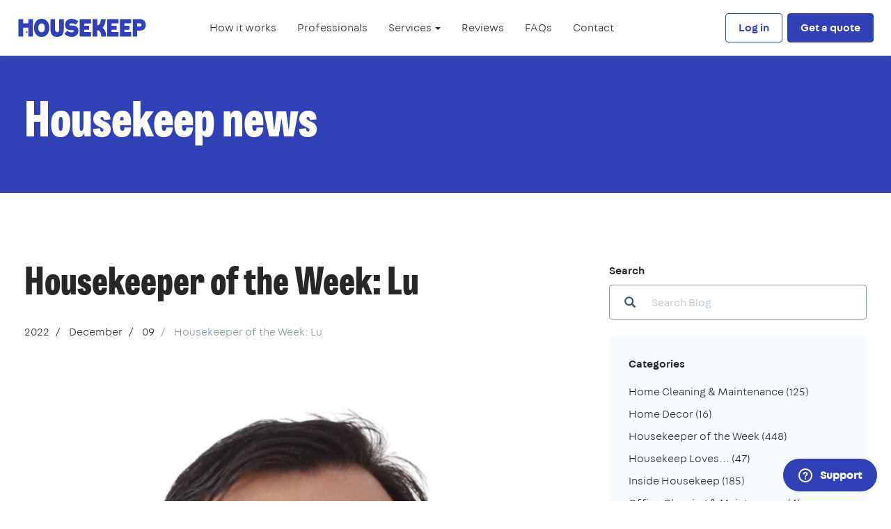

--- FILE ---
content_type: text/html; charset=utf-8
request_url: https://housekeep.com/blog/2022/12/09/cleaner-week-south-west-london-lu/
body_size: 11603
content:










<!DOCTYPE html>
<html lang="en">
  <head>
    <meta charset="utf-8" />
    <meta http-equiv="X-UA-Compatible" content="IE=edge" />
    <meta name="viewport" content="width=device-width, initial-scale=1, user-scalable=yes, viewport-fit=cover" />

    
    <title>
  Housekeeper of the Week: Lu
</title>

    
    <meta name="description"
          content="This week&rsquo;s top Housekeeper is Lu. Lu&rsquo;s a 5* Housekeeper who cleans in the South West London boroughs of Kingston Upon Thames, Sutton &amp; Merton, as well as parts of Surrey. More specifically, Lu can be found cleaning in the Epsom (KT17), &nbsp;New Malden (KT3), Worcester Park (KT4), Sutton (SM1,…">

    
    
  
    <link rel="index" href="/blog/" />
    
<link rel="archives" title="Archives December 2025" href="/blog/2025/12/" />
<link rel="archives" title="Archives November 2025" href="/blog/2025/11/" />
<link rel="archives" title="Archives October 2025" href="/blog/2025/10/" />
<link rel="archives" title="Archives September 2025" href="/blog/2025/09/" />
<link rel="archives" title="Archives August 2025" href="/blog/2025/08/" />
<link rel="archives" title="Archives July 2025" href="/blog/2025/07/" />
<link rel="archives" title="Archives June 2025" href="/blog/2025/06/" />
<link rel="archives" title="Archives May 2025" href="/blog/2025/05/" />
<link rel="archives" title="Archives April 2025" href="/blog/2025/04/" />
<link rel="archives" title="Archives March 2025" href="/blog/2025/03/" />
<link rel="archives" title="Archives February 2025" href="/blog/2025/02/" />
<link rel="archives" title="Archives January 2025" href="/blog/2025/01/" />
<link rel="archives" title="Archives December 2024" href="/blog/2024/12/" />
<link rel="archives" title="Archives November 2024" href="/blog/2024/11/" />
<link rel="archives" title="Archives October 2024" href="/blog/2024/10/" />
<link rel="archives" title="Archives September 2024" href="/blog/2024/09/" />
<link rel="archives" title="Archives August 2024" href="/blog/2024/08/" />
<link rel="archives" title="Archives July 2024" href="/blog/2024/07/" />
<link rel="archives" title="Archives June 2024" href="/blog/2024/06/" />
<link rel="archives" title="Archives May 2024" href="/blog/2024/05/" />
<link rel="archives" title="Archives April 2024" href="/blog/2024/04/" />
<link rel="archives" title="Archives March 2024" href="/blog/2024/03/" />
<link rel="archives" title="Archives February 2024" href="/blog/2024/02/" />
<link rel="archives" title="Archives January 2024" href="/blog/2024/01/" />
<link rel="archives" title="Archives December 2023" href="/blog/2023/12/" />
<link rel="archives" title="Archives November 2023" href="/blog/2023/11/" />
<link rel="archives" title="Archives October 2023" href="/blog/2023/10/" />
<link rel="archives" title="Archives September 2023" href="/blog/2023/09/" />
<link rel="archives" title="Archives August 2023" href="/blog/2023/08/" />
<link rel="archives" title="Archives July 2023" href="/blog/2023/07/" />
<link rel="archives" title="Archives June 2023" href="/blog/2023/06/" />
<link rel="archives" title="Archives May 2023" href="/blog/2023/05/" />
<link rel="archives" title="Archives April 2023" href="/blog/2023/04/" />
<link rel="archives" title="Archives March 2023" href="/blog/2023/03/" />
<link rel="archives" title="Archives February 2023" href="/blog/2023/02/" />
<link rel="archives" title="Archives January 2023" href="/blog/2023/01/" />
<link rel="archives" title="Archives December 2022" href="/blog/2022/12/" />
<link rel="archives" title="Archives November 2022" href="/blog/2022/11/" />
<link rel="archives" title="Archives October 2022" href="/blog/2022/10/" />
<link rel="archives" title="Archives September 2022" href="/blog/2022/09/" />
<link rel="archives" title="Archives August 2022" href="/blog/2022/08/" />
<link rel="archives" title="Archives July 2022" href="/blog/2022/07/" />
<link rel="archives" title="Archives June 2022" href="/blog/2022/06/" />
<link rel="archives" title="Archives May 2022" href="/blog/2022/05/" />
<link rel="archives" title="Archives April 2022" href="/blog/2022/04/" />
<link rel="archives" title="Archives March 2022" href="/blog/2022/03/" />
<link rel="archives" title="Archives February 2022" href="/blog/2022/02/" />
<link rel="archives" title="Archives January 2022" href="/blog/2022/01/" />
<link rel="archives" title="Archives December 2021" href="/blog/2021/12/" />
<link rel="archives" title="Archives November 2021" href="/blog/2021/11/" />
<link rel="archives" title="Archives October 2021" href="/blog/2021/10/" />
<link rel="archives" title="Archives September 2021" href="/blog/2021/09/" />
<link rel="archives" title="Archives August 2021" href="/blog/2021/08/" />
<link rel="archives" title="Archives July 2021" href="/blog/2021/07/" />
<link rel="archives" title="Archives June 2021" href="/blog/2021/06/" />
<link rel="archives" title="Archives May 2021" href="/blog/2021/05/" />
<link rel="archives" title="Archives April 2021" href="/blog/2021/04/" />
<link rel="archives" title="Archives March 2021" href="/blog/2021/03/" />
<link rel="archives" title="Archives February 2021" href="/blog/2021/02/" />
<link rel="archives" title="Archives January 2021" href="/blog/2021/01/" />
<link rel="archives" title="Archives December 2020" href="/blog/2020/12/" />
<link rel="archives" title="Archives November 2020" href="/blog/2020/11/" />
<link rel="archives" title="Archives October 2020" href="/blog/2020/10/" />
<link rel="archives" title="Archives September 2020" href="/blog/2020/09/" />
<link rel="archives" title="Archives August 2020" href="/blog/2020/08/" />
<link rel="archives" title="Archives July 2020" href="/blog/2020/07/" />
<link rel="archives" title="Archives June 2020" href="/blog/2020/06/" />
<link rel="archives" title="Archives May 2020" href="/blog/2020/05/" />
<link rel="archives" title="Archives April 2020" href="/blog/2020/04/" />
<link rel="archives" title="Archives March 2020" href="/blog/2020/03/" />
<link rel="archives" title="Archives February 2020" href="/blog/2020/02/" />
<link rel="archives" title="Archives January 2020" href="/blog/2020/01/" />
<link rel="archives" title="Archives December 2019" href="/blog/2019/12/" />
<link rel="archives" title="Archives November 2019" href="/blog/2019/11/" />
<link rel="archives" title="Archives October 2019" href="/blog/2019/10/" />
<link rel="archives" title="Archives September 2019" href="/blog/2019/09/" />
<link rel="archives" title="Archives August 2019" href="/blog/2019/08/" />
<link rel="archives" title="Archives July 2019" href="/blog/2019/07/" />
<link rel="archives" title="Archives June 2019" href="/blog/2019/06/" />
<link rel="archives" title="Archives May 2019" href="/blog/2019/05/" />
<link rel="archives" title="Archives April 2019" href="/blog/2019/04/" />
<link rel="archives" title="Archives March 2019" href="/blog/2019/03/" />
<link rel="archives" title="Archives February 2019" href="/blog/2019/02/" />
<link rel="archives" title="Archives January 2019" href="/blog/2019/01/" />
<link rel="archives" title="Archives December 2018" href="/blog/2018/12/" />
<link rel="archives" title="Archives November 2018" href="/blog/2018/11/" />
<link rel="archives" title="Archives October 2018" href="/blog/2018/10/" />
<link rel="archives" title="Archives September 2018" href="/blog/2018/09/" />
<link rel="archives" title="Archives August 2018" href="/blog/2018/08/" />
<link rel="archives" title="Archives July 2018" href="/blog/2018/07/" />
<link rel="archives" title="Archives June 2018" href="/blog/2018/06/" />
<link rel="archives" title="Archives May 2018" href="/blog/2018/05/" />
<link rel="archives" title="Archives April 2018" href="/blog/2018/04/" />
<link rel="archives" title="Archives March 2018" href="/blog/2018/03/" />
<link rel="archives" title="Archives February 2018" href="/blog/2018/02/" />
<link rel="archives" title="Archives January 2018" href="/blog/2018/01/" />
<link rel="archives" title="Archives December 2017" href="/blog/2017/12/" />
<link rel="archives" title="Archives November 2017" href="/blog/2017/11/" />
<link rel="archives" title="Archives October 2017" href="/blog/2017/10/" />
<link rel="archives" title="Archives September 2017" href="/blog/2017/09/" />
<link rel="archives" title="Archives August 2017" href="/blog/2017/08/" />
<link rel="archives" title="Archives July 2017" href="/blog/2017/07/" />
<link rel="archives" title="Archives June 2017" href="/blog/2017/06/" />
<link rel="archives" title="Archives May 2017" href="/blog/2017/05/" />
<link rel="archives" title="Archives April 2017" href="/blog/2017/04/" />
<link rel="archives" title="Archives March 2017" href="/blog/2017/03/" />
<link rel="archives" title="Archives February 2017" href="/blog/2017/02/" />
<link rel="archives" title="Archives January 2017" href="/blog/2017/01/" />
<link rel="archives" title="Archives December 2016" href="/blog/2016/12/" />
<link rel="archives" title="Archives November 2016" href="/blog/2016/11/" />
<link rel="archives" title="Archives October 2016" href="/blog/2016/10/" />
<link rel="archives" title="Archives September 2016" href="/blog/2016/09/" />
<link rel="archives" title="Archives August 2016" href="/blog/2016/08/" />
<link rel="archives" title="Archives July 2016" href="/blog/2016/07/" />
<link rel="archives" title="Archives June 2016" href="/blog/2016/06/" />
<link rel="archives" title="Archives May 2016" href="/blog/2016/05/" />
<link rel="archives" title="Archives April 2016" href="/blog/2016/04/" />
<link rel="archives" title="Archives March 2016" href="/blog/2016/03/" />
<link rel="archives" title="Archives January 2016" href="/blog/2016/01/" />
<link rel="archives" title="Archives December 2015" href="/blog/2015/12/" />
<link rel="archives" title="Archives November 2015" href="/blog/2015/11/" />
<link rel="archives" title="Archives October 2015" href="/blog/2015/10/" />
<link rel="archives" title="Archives September 2015" href="/blog/2015/09/" />
<link rel="archives" title="Archives August 2015" href="/blog/2015/08/" />
<link rel="archives" title="Archives July 2015" href="/blog/2015/07/" />
<link rel="archives" title="Archives June 2015" href="/blog/2015/06/" />
<link rel="archives" title="Archives May 2015" href="/blog/2015/05/" />
<link rel="archives" title="Archives April 2015" href="/blog/2015/04/" />
<link rel="archives" title="Archives March 2015" href="/blog/2015/03/" />
<link rel="archives" title="Archives February 2015" href="/blog/2015/02/" />
<link rel="archives" title="Archives January 2015" href="/blog/2015/01/" />
<link rel="archives" title="Archives December 2014" href="/blog/2014/12/" />
<link rel="archives" title="Archives November 2014" href="/blog/2014/11/" />
<link rel="archives" title="Archives October 2014" href="/blog/2014/10/" />
<link rel="archives" title="Archives September 2014" href="/blog/2014/09/" />



  
  <link rel="prev" title="Housekeep Highly Commended at the Drum Awards for Digital Industries" href="/blog/2022/12/09/housekeep-highly-commended-drum-awards-digital-industries/" />
  
  
  <link rel="next" title="Housekeeper of the Week: Gabriela" href="/blog/2022/12/16/cleaner-week-east-london-gabriela/" />
  
  <link rel="shortlink" href="http://housekeep.com/blog/YN/" />
  <link rel="canonical" href="/blog/2022/12/09/cleaner-week-south-west-london-lu/" />
  
  <link rel="alternate" type="application/rss+xml" title="RSS Feed of discussions on 'Housekeeper of the Week: Lu'"
        href="/blog/feeds/discussions/2022/12/09/cleaner-week-south-west-london-lu/" />
  <link rel="alternate" type="application/rss+xml" title="RSS Feed of pingbacks on 'Housekeeper of the Week: Lu'"
        href="/blog/feeds/pingbacks/2022/12/09/cleaner-week-south-west-london-lu/" />
  <link rel="alternate" type="application/rss+xml" title="RSS Feed of trackbacks on 'Housekeeper of the Week: Lu'"
        href="/blog/feeds/trackbacks/2022/12/09/cleaner-week-south-west-london-lu/" />
  

    <link rel="shortcut icon" href="//d17x34b9fcvxk7.cloudfront.net/static/marketing/images/favicon.ico" />
    <link rel="apple-touch-icon" sizes="180x180" href="//d17x34b9fcvxk7.cloudfront.net/static/marketing/images/apple-touch-icon.png" />
    <link rel="icon" type="image/png" sizes="32x32" href="//d17x34b9fcvxk7.cloudfront.net/static/marketing/images/favicon-32x32.png" />
    <link rel="icon" type="image/png" sizes="16x16" href="//d17x34b9fcvxk7.cloudfront.net/static/marketing/images/favicon-16x16.png" />

    
    <link rel="dns-prefetch" href="https://ajax.googleapis.com" />
    <link rel="dns-prefetch" href="https://www.googletagmanager.com" />
    <link rel="dns-prefetch" href="https://www.google-analytics.com" />
    <link rel="dns-prefetch" href="https://connect.facebook.net" />

    
    
  <meta property="og:type" content="website">
  <meta property="og:url" content="https://housekeep.com/blog/2022/12/09/cleaner-week-south-west-london-lu/">
  <meta property="og:title" content="Housekeeper of the Week: Lu">
  <meta property="og:description" content="This week&rsquo;s top Housekeeper is Lu. Lu&rsquo;s a 5* Housekeeper who cleans in the South West London boroughs of Kingston Upon Thames, Sutton &amp; Merton, as well as parts of Surrey. More specifically, Lu can be found cleaning in the Epsom (KT17), &nbsp;New Malden (KT3), Worcester Park (KT4), Sutton (SM1,…">
  
    <meta property="og:image" content="https://d21dfqs8hl0txa.cloudfront.net/cleaner-week-south-west-london-lu.jpeg">
  

    <meta property="twitter:account_id" content="4503599629264742" />

     

    
    

    
    <meta name="keywords" content="housekeep, cleaning services, cleaners london, clean, housekeeping, online" />

    
    <meta name="p:domain_verify" content="d0360f6aba791b0f68f0a332de251076"/>
    <meta name="norton-safeweb-site-verification" content="s5w0do2yw23yhkjlgmaarrnn104jocsu3j-4mq1a-eihvty2taluv373j7fovmy63gxi8t51-yhjnec16ygcl08hz8hc8juypd9m59p4z10hnd9obhk05d0599936kdl" />

    
    

    

    
    
    

    
    


    
      
      <link href="//d17x34b9fcvxk7.cloudfront.net/static/marketing/css/marketing.min.css" rel="stylesheet">
    

    
    

<script>
  
    window.dataLayer = [{}];
  

  /**
   * Return the last value pushed to the data layer matching the given key.
   */
  window.getDataLayerValue = function(key) {
    var value;

    [].concat(window.dataLayer).reverse().some(function(obj) {
      if(obj.hasOwnProperty(key)) {
        value = obj[key];
        return true;
      }
    });

    return value;
  };
</script>



  <noscript><iframe src="//www.googletagmanager.com/ns.html?id=GTM-MBTRTX"
  height="0" width="0" style="display:none;visibility:hidden"></iframe></noscript>
  <script>(function(w,d,s,l,i){w[l]=w[l]||[];w[l].push({'gtm.start':
  new Date().getTime(),event:'gtm.js'});var f=d.getElementsByTagName(s)[0],
  j=d.createElement(s),dl=l!='dataLayer'?'&l='+l:'';j.async=true;j.src=
  '//www.googletagmanager.com/gtm.js?id='+i+dl;f.parentNode.insertBefore(j,f);
  })(window,document,'script','dataLayer','GTM-MBTRTX');
</script>



    
    <script type="text/javascript">
      window.STATIC_URL = "//d17x34b9fcvxk7.cloudfront.net/static/";
      window.STATIC_HOST = "//d17x34b9fcvxk7.cloudfront.net";
      window.CONTACT = {
        phone: "0203 434 3080",
        email: "hello@housekeep.com",
        websiteForm: "/contact/enquiry/",
        twitter: "housekeep",
      };
      window.STRIPE_PUBLISHABLE_KEY = "pk_live_G4aVmHQ5ezotHsaFc33DZdEK";
      window.ZENDESK_CHAT_WIDGET_KEY = "8dd8638f-a2cf-4be2-b862-d6e58d15a761";
      window.ZENDESK_CHAT_ORIGIN_FIELD_ID = "31266026038685";
    </script>

    

    
    


  <!-- begin Convert Experiences code--><script type="text/javascript" src="//cdn-4.convertexperiments.com/v1/js/1002628-10025662.js?environment=production"></script><!-- end Convert Experiences code -->



  </head>

  <body class="body content-page blog"
        ng-app="">

    
    


  <noscript>
    <iframe src="//www.googletagmanager.com/ns.html?id=GTM-MBTRTX"
            height="0" width="0" style="display:none;visibility:hidden">
    </iframe>
  </noscript>


    
    <div id="top-of-page"></div>

    

    

      
        











<nav
  id="housekeep-navbar"
  class="navbar navbar-fixed-top navbar-default"
>
  <div class="container-fluid">
    
      <div class="navbar-header">
        
          <button type="button" class="navbar-toggle collapsed" data-toggle="collapse" data-target="#housekeep-navbar-nav">
            <span class="sr-only">Toggle navigation</span>
            <span class="icon-bar"></span>
            <span class="icon-bar"></span>
            <span class="icon-bar"></span>
          </button>
        
        <a class="navbar-brand" href="/">
          <svg id="Layer_1" data-name="Layer 1" xmlns="http://www.w3.org/2000/svg" viewBox="0 0 917.7 130.45"><path d="M707.16,78.5V49.9h-36V33.23s3.22.07,3.28,0h45.82a.19.19,0,0,0,.19-.18V2.2H638.85V127.38a0,0,0,0,0,0,0h81.61a0,0,0,0,0,0,0V95.24H671.19V78.68h36Z" fill="#fff"/><path d="M799.43,78.44V49.84a0,0,0,0,0,0,0h-36V33.17s3.22.07,3.28,0h45.82a.18.18,0,0,0,.18-.18V2.15H731.12V127.32s0,0,0,0h81.61V95.19H763.46V78.63h36Z" fill="#fff"/><path d="M70.84,2.13v30H33.21v-30H0V127.54H33.21v-64H70.84c0,3.62,0,60.09,0,64h33.22c0-3.71,0-121.39,0-125.41H70.84Z" fill="#fff"/><circle cx="59.98" cy="95.54" r="5.43" fill="#fff"/><path d="M351.73,84.69l-20.2,23.2,3.42,3.25c13.48,13.69,31.76,19.63,52.12,19.23,25.64-.52,46.28-17.79,45-46.76-1.1-26.06-21.23-36-46.69-34.79l-5.39.29c-11.08.52-12.45-2.65-12.63-7-.22-4.88,3.67-8.91,14.25-9.41,8.77-.42,20.24,1.58,27.23,7.51l3.51,2.62,2.27-2.89,16.47-21.51-4.78-3.68A71.06,71.06,0,0,0,381.86,0c-27.3.49-47.24,18.56-46.06,46.27,1.2,28.23,20.83,36.48,46.61,35.26l4.8-.23c10.08-.47,11.56,2.79,11.67,7.09s-2.72,8.81-13,9.3c-11.74.55-21.64-2.07-30.94-10.33Z" fill="#fff"/><path d="M473.35,49.91V33.26h49.09a.18.18,0,0,0,.18-.18V2.23H441V127.42h81.61v-32a.19.19,0,0,0-.18-.19H473.35V78.71h35.78a.19.19,0,0,0,.19-.18V49.93h-32.7Z" fill="#fff"/><path d="M259.89,2.23H230.54V76c0,36.92,16.72,54.42,48.4,54.42,29.07,0,47.95-17.5,47.95-54.42V2.23h-33V72.68c0,17-5,24.39-14.79,24.44-9.4,0-15.59-7.46-15.59-24.44V2.23Z" fill="#fff"/><path d="M605.72,64.39h0l1.84-1.89C624.64,43.66,628,15.07,628.14,2.16H593.9l-.35,4.33c0,.06,0,.25,0,.54s0,.34,0,.55c-.32,3.16-2.13,18.68-6.2,26.54-3.44,6.66-9.84,12.29-18.53,12.29l-1.37-.07V45.09c0-4.75,0-21.44,0-25.13V2.16H533.7V127.42h33.7V82.51a20,20,0,0,1,9.33,1.58,27.65,27.65,0,0,1,5.79,3.76c9.37,7.87,13.55,19.24,14,39.57h34.87S635.44,86.73,605.72,64.39Z" fill="#fff"/><path d="M112.24,65.24c0-37.85,18.88-65.2,54.38-65.2S222,27.39,222,65.24s-19.89,65.21-55.4,65.21S112.24,103.1,112.24,65.24Zm30.28,0c0,18.12,7.51,31.55,24.1,31.55s22.6-13.43,22.6-31.55-6-31.55-22.6-31.55S142.52,47.13,142.52,65.24Z" fill="#fff"/><path d="M855.73,53.38a.24.24,0,0,1,0,.08v.09s0,0,0,0Z" fill="#fff"/><path d="M908.59,16.74C900.17,6,886.27,2.18,873.08,2.18H823.4v125.3h32.33V85.32c9.56,0,16.8,0,16.84,0,15.1.14,32-4.37,39.86-18.43C920.76,52.05,919,30.05,908.59,16.74Zm-24,35C881.09,55.26,874.4,55,869.85,55c0,0-6.49,0-14.14-.14V53.55s0,0,0-.09V33h14.15c4.55,0,10.18,0,14,3C888.11,39.48,888.55,47.86,884.63,51.75Z" fill="#fff"/></svg>
          <span class="sr-only">Housekeep</span>
        </a>
      </div>

      <div class="collapse navbar-collapse" id="housekeep-navbar-nav">

        <div class="text-right nav-collapsed-visible navbar-close">
          <button type="button" class="btn btn-primary btn-link" data-toggle="collapse" data-target="#housekeep-navbar-nav">
            <img src="//d17x34b9fcvxk7.cloudfront.net/static/marketing/images/icons/close.svg" alt="Close menu" />
          </button>
        </div>

        
          
            <ul class="nav navbar-nav">
              <li>
                <a href="/how-it-works/">How it works</a>
              </li>
              <li>
                <a href="/professionals/">Professionals</a>
              </li>
              <li class="dropdown">
                <a
                  href=""
                  class="dropdown-toggle"
                  data-toggle="dropdown"
                  role="button"
                  aria-haspopup="true"
                  aria-expanded="false"
                >
                  Services <span class="caret"></span>
                </a>
                <ul class="dropdown-menu">
                  
                    <!-- Ensure that the 'Gardening' page is listed before 'Tradespeople' -->
                    
                    <li class="">
                      <a href="/home-cleaning/">Home cleaning</a>
                    </li>
                  
                    <!-- Ensure that the 'Gardening' page is listed before 'Tradespeople' -->
                    
                    <li class="">
                      <a href="/one-off-cleaning/">One-off cleaning</a>
                    </li>
                  
                    <!-- Ensure that the 'Gardening' page is listed before 'Tradespeople' -->
                    
                      <li>
                        <a href="/tradespeople/gardener/regions-all/">Gardening</a>
                      </li>
                    
                    <li class="">
                      <a href="/tradespeople/">Tradespeople</a>
                    </li>
                  
                </ul>
              </li>
              <li>
                <a href="/reviews/">Reviews</a>
              </li>
              <li>
                <a href="https://housekeep.zendesk.com/hc/en-gb/categories/115000168752" target="_self">FAQs</a>
              </li>
              <li>
                <a href="/contact/">Contact</a>
              </li>
            </ul>

          
        

        <div class="navbar-right">
          
            <a href="/auth/login" class="btn btn-outline navbar-btn">Log in</a>

            

            
              <a href="/signup/" class="btn btn-primary navbar-btn">Get a quote</a>

            
          
        </div>

      </div>
    
  </div>
</nav>

      

      
  


<section class="section section-letterbox section-bg-blue-500">
  <div class="container container-overflow">
    
      <h1 class="section-heading my-0">
        Housekeep news
      </h1>
    
  </div>
  <!--/.container-->
</section>


      

      <main role="main">
        
<section class="section">
  <div class="container">
    <div class="row">
      <div class="col-md-8">
        


  



<article>
  <header class="mb-6">
    <h1 class="h2 entry-title my-0 headline">Housekeeper of the Week:&nbsp;Lu</h1>
    <p class="sr-only">
      Last update on
      <time class="updated" datetime="2022-12-09T16:42:55.211858+00:00">
        Fri 9 Dec 2022
      </time>.
    </p>
  </header>

  
  <div class="mb-10">
    <ul class="breadcrumb">
  
  <li >
    
    <a href="/blog/2022/" title="2022" class="text-inherit">2022</a>
    
  </li>
  
  <li >
    
    <a href="/blog/2022/12/" title="December" class="text-inherit">December</a>
    
  </li>
  
  <li >
    
    <a href="/blog/2022/12/09/" title="09" class="text-inherit">09</a>
    
  </li>
  
  <li class="active">
    
    Housekeeper of the Week: Lu
    
  </li>
  
</ul>

  </div>
  

  
  <img
    src="https://d21dfqs8hl0txa.cloudfront.net/cleaner-week-south-west-london-lu.jpeg.1400x1400_q85_crop-scale.jpg"
    alt="Housekeeper of the Week: Lu"
    class="img-responsive entry-image mb-10"
  />
  

  

  <div class="entry-content mb-10" id="entry-content">
    <p>This week&rsquo;s top Housekeeper is Lu.</p>

<p>Lu&rsquo;s a 5* Housekeeper who cleans in the <a href="/home-cleaning/regular-cleaning/locations-local/london/south-west-london/">South West London</a> boroughs of <a href="/home-cleaning/regular-cleaning/locations-local/london/kingston/">Kingston Upon Thames</a>, <a href="/home-cleaning/regular-cleaning/locations-local/london/sutton/">Sutton</a> &amp; <a href="/home-cleaning/regular-cleaning/locations-local/london/merton/">Merton</a>, as well as parts of <a href="/home-cleaning/locations-city/surrey/">Surrey</a>. More specifically, Lu can be found cleaning in the <a href="/home-cleaning/regular-cleaning/locations-local/london/epsom/">Epsom (KT17)</a>, &nbsp;<a href="/home-cleaning/regular-cleaning/locations-local/london/new-malden/">New Malden (KT3)</a>, Worcester Park (KT4) &amp; Sutton (SM1, SM2, SM3) areas.</p>

<p>Lu&rsquo;s a thorough and thoughtful Housekeeper. He always delivers meticulous cleans for his customers, with exceptional attention to detail. His customers are used to having that new-home feeling after he&rsquo;s cleaned for them, and they look forward to his next clean all week long!</p>

<p>Here&rsquo;s how they describe Lu&rsquo;s lovely work:</p>

<p style="text-align: center;"><strong><em>&ldquo;Lu was very thorough with every aspect of the house. He cleaned everything deeply even in a short amount of time. Really happy with how he cleaned!&rdquo;</em></strong></p>

<p style="text-align: center;"><strong><em>&ldquo;Thank you for such a wonderful clean - so wonderful to come home to such a thorough job - would recommend him to anyone.&rdquo;</em></strong></p>

<p style="text-align: center;"><strong><em>&ldquo;We were very impressed with the efficiency and attention to detail from Lu, cleaning skirting boards, outsides of bins and radiators. This is the kind of thoroughness and professionalism that you expect - great job.&rdquo;</em></strong></p>
  </div>

  <p class="small mb-10">
    
    
    
    Written by
    
      <a href="/blog/authors/henry.paterson@housekeep.com/" rel="author" title="Show all Henry's entries">Henry</a>
    
    on
    
    
    
    
    <time class="published" datetime="2022-12-09T15:18:08.260129+00:00" pubdate="pubdate">
      9 Dec 2022
    </time>
    
  </p>
</article>





<aside role="complementary">
  
  
  
  
  

  
  <div class="panel panel-muted">
    <div class="panel-body">
      <p class="strong large">Similar entries</p>
      

<ul class="list-unstyled">
  
  <li>
    No similar entries.
  </li>
  
</ul>

    </div>
  </div>
  

</aside>









      </div>
      <!--/.col-->

      <div class="col-md-4">
        
        <div id="widget-search" class="mb-6">
          <p class="strong mb-2">Search</p>
          

<form method="get" action="/blog/search/">
  <div class="input-overlay">
    <div class="input-overlay-addon">
      <span class="glyphicon glyphicon-search text-muted"></span>
    </div>
    <input
      type="search"
      value=""
      placeholder="Search Blog"
      name="pattern"
      class="form-control"
    />
  </div>
  <!--/.input-overlay-->
</form>

        </div>
        <!--/#widget-search-->

        <div id="widget-categories" class="panel panel-muted mb-6">
          <div class="panel-body">
            <p class="strong">Categories</p>
            

<ul class="list-unstyled">
  
  <li class="mt-2 ">
    <a
      href="/blog/categories/home-cleaning-tips/"
      class="text-inherit"
      title="Show all entries in Home Cleaning &amp; Maintenance"
    >
      Home Cleaning &amp; Maintenance
      <span>
        (125)
      </span>
    </a>
  </li>
  
  <li class="mt-2 ">
    <a
      href="/blog/categories/home-decor/"
      class="text-inherit"
      title="Show all entries in Home Decor"
    >
      Home Decor
      <span>
        (16)
      </span>
    </a>
  </li>
  
  <li class="mt-2 ">
    <a
      href="/blog/categories/housekeeper-of-the-week/"
      class="text-inherit"
      title="Show all entries in Housekeeper of the Week"
    >
      Housekeeper of the Week
      <span>
        (448)
      </span>
    </a>
  </li>
  
  <li class="mt-2 ">
    <a
      href="/blog/categories/housekeep-loves/"
      class="text-inherit"
      title="Show all entries in Housekeep Loves..."
    >
      Housekeep Loves...
      <span>
        (47)
      </span>
    </a>
  </li>
  
  <li class="mt-2 ">
    <a
      href="/blog/categories/inside-housekeep/"
      class="text-inherit"
      title="Show all entries in Inside Housekeep"
    >
      Inside Housekeep
      <span>
        (185)
      </span>
    </a>
  </li>
  
  <li class="mt-2 ">
    <a
      href="/blog/categories/office-cleaning/"
      class="text-inherit"
      title="Show all entries in Office Cleaning &amp; Maintenance"
    >
      Office Cleaning &amp; Maintenance
      <span>
        (4)
      </span>
    </a>
  </li>
  
  <li class="mt-2 ">
    <a
      href="/blog/categories/tradespeople/"
      class="text-inherit"
      title="Show all entries in Tradespeople"
    >
      Tradespeople
      <span>
        (15)
      </span>
    </a>
  </li>
  
</ul>

          </div>
        </div>
        <!--/#widget-categories-->

        <div id="widget-recents" class="panel panel-muted mb-6">
          <div class="panel-body">
            <p class="strong">Recent entries</p>
            

<ul class="list-unstyled">
  
  <li class="mt-2">
    <a href="/blog/2025/12/14/this-weeks-best-cleaners-notting-hill/" class="text-inherit" title="This week&#x27;s best cleaners: Notting Hill" rel="bookmark">This week&#x27;s best cleaners: Notting Hill</a>
  </li>
  
  <li class="mt-2">
    <a href="/blog/2025/12/11/celebrating-corinas-10-year-anniversary-with-housekeep/" class="text-inherit" title="Celebrating Corina&#x27;s 10-year anniversary with Housekeep" rel="bookmark">Celebrating Corina&#x27;s 10-year anniversary with Housekeep</a>
  </li>
  
  <li class="mt-2">
    <a href="/blog/2025/12/07/this-weeks-best-cleaners-islington/" class="text-inherit" title="This week&#x27;s best cleaners: Islington" rel="bookmark">This week&#x27;s best cleaners: Islington</a>
  </li>
  
  <li class="mt-2">
    <a href="/blog/2025/12/04/housekeep-wins-at-the-uk-search-awards-2025/" class="text-inherit" title="Housekeep wins at the UK Search Awards 2025" rel="bookmark">Housekeep wins at the UK Search Awards 2025</a>
  </li>
  
  <li class="mt-2">
    <a href="/blog/2025/11/30/this-weeks-best-cleaners-wandsworth/" class="text-inherit" title="This week&#x27;s best cleaners: Wandsworth" rel="bookmark">This week&#x27;s best cleaners: Wandsworth</a>
  </li>
  
</ul>

          </div>
        </div>
        <!--/#widget-recents-->

        

        

        
      </div>
      <!--/.col-->
    </div>
    <!--/.row-->
  </div>
  <!--/.container-->
</section>

      </main>
      <!-- ./main -->

      
        

<section class="section section-bg-blue-25 get-started">
  <div class="container-fluid container-lg">
    <div class="row">
      <div class="col-md-6">
        <h2 class="section-heading section-heading-small">Ready to get started?</h2>
      </div>
      <!--/.col-->

      <div class="col-md-6">
        <div data-lazyloadclass="get-started-form">
          <form
  class="find-cleaner-form form-inline"
  method="GET"
  action="/signup/quote"
>
  <div class="form-group">
    <div class="input-group input-group-lg">
      <span class="input-group-addon hidden-xs">
        <i class="glyphicon glyphicon-search"></i>
      </span>
      <input
        class="form-control"
        type="text"
        name="postcode"
        placeholder="Enter your postcode"
      />
    </div>
    <!--/.input-group-->
  </div>
  <!--/.form-group-->

  <button class="btn btn-primary btn-lg" type="submit">
    <span class="sr-only">Search</span>
    <i class="glyphicon glyphicon-search visible-xs-inline-block"></i>
    
      <span class="hidden-xs find-cleaner-form-btn-text">Find your cleaner</span>
    
  </button>
</form>

        </div>
      </div>
      <!--/.col-->
    </div>
    <!--/.row-->
  </div>
  <!--/.container-->
</section>


  <script type="text/javascript" src="//d17x34b9fcvxk7.cloudfront.net/static/marketing/js/lazyLoadBackgroundImageClass.min.js"></script>


      

      
        



















<footer class="footer">
  <div class="container">
    
    
    <div class="row footer-links mb-8">
      <div class="col-sm-6 col-md-3">
        <p class="strong large">Explore</p>
        <ul class="list-unstyled">
          <li><a href="/about/">About</a></li>
          <li><a href="/how-it-works/">How it works</a></li>
          <li><a href="/professionals/">Professionals</a></li>
          <li><a href="/blog/">News</a></li>
          <li><a href="/press/">Press</a></li>
          <li><a href="/careers/">Careers</a></li>
          <li><a href="/recruit/">Cleaning with Housekeep</a></li>
          <li><a href="/cost-guide/">Cost guides</a></li>
          <li><a href="/cleaning-guides/">Cleaning guides</a></li>
          <li><a href="/contact/">Contact</a></li>
          <li><a href="/reviews/">Reviews</a></li>
          <li><a href="https://housekeep.zendesk.com/hc/en-gb/categories/115000168752" target="_self">FAQs</a></li>
        </ul>
      </div>
      <!--/.col-->

      <div class="col-sm-6 col-md-3">
        <p class="strong large">
          <a href="/services/">Services</a>
        </p>
        <ul class="list-unstyled">
          <li><a href="/home-cleaning/regular-cleaning/locations-all/">Regular cleaning</a></li>
          <li><a href="/one-off-cleaning/one-off-cleaning/locations-all/">One-off cleaning</a></li>
          <li><a href="/one-off-cleaning/end-of-tenancy/locations-all/">End of tenancy cleaning</a></li>
          <li><a href="/one-off-cleaning/deep-cleaning/locations-all/">Deep cleaning</a></li>
          <li><a href="/one-off-cleaning/after-builders/locations-all/">After builders cleaning</a></li>
          <li><a href="/one-off-cleaning/carpet-cleaning/locations-all/">Carpet cleaning</a></li>
          <li><a href="/commercial-cleaning/">Commercial cleaning</a></li>
          <li><a href="/tradespeople/plumber/regions-all/">Plumber</a></li>
          <li><a href="/tradespeople/builder/regions-all/">Builder</a></li>
          <li><a href="/tradespeople/electrician/regions-all/">Electrician</a></li>
          <li><a href="/tradespeople/carpenter/regions-all/">Carpenter</a></li>
          <li><a href="/tradespeople/handyman/regions-all/">Handyman</a></li>
          <li><a href="/tradespeople/painter-and-decorator/regions-all/">Painter &amp; decorator</a></li>
          <li><a href="/tradespeople/energy-assessor/regions-all/">Energy assessor</a></li>
          <li><a href="/tradespeople/gardener/regions-all/">Gardener</a></li>
          <li><a href="/tradespeople/appliance-engineer/regions-all/">Appliance repair & installation</a></li>
          <li><a href="/tradespeople/removals/regions-all/">Removals</a></li>
        </ul>
      </div>
      <!--/.col-->

      <div class="col-sm-6 col-md-3">
        <p class="strong large">Available in</p>

        
        <ul class="list-unstyled mb-4">
          
            
              <li class="mb-2">
                <a href="/home-cleaning/regular-cleaning/locations-city/london/" class="strong block mb-2">London</a>
                <ul class="list-inline list-inline-comma-separated">
                  
                  <li>
                    <a href="/home-cleaning/regular-cleaning/locations-local/london/east-london/">East London</a>
                  </li>
                  
                  <li>
                    <a href="/home-cleaning/regular-cleaning/locations-local/london/north-london/">North London</a>
                  </li>
                  
                  <li>
                    <a href="/home-cleaning/regular-cleaning/locations-local/london/south-east-london/">South East London</a>
                  </li>
                  
                  <li>
                    <a href="/home-cleaning/regular-cleaning/locations-local/london/south-london/">South London</a>
                  </li>
                  
                  <li>
                    <a href="/home-cleaning/regular-cleaning/locations-local/london/south-west-london/">South West London</a>
                  </li>
                  
                  <li>
                    <a href="/home-cleaning/regular-cleaning/locations-local/london/west-london/">West London</a>
                  </li>
                  
                  <li>
                    <a href="/home-cleaning/regular-cleaning/locations-local/london/balham/">Balham</a>
                  </li>
                  
                  <li>
                    <a href="/home-cleaning/regular-cleaning/locations-local/london/battersea/">Battersea</a>
                  </li>
                  
                  <li>
                    <a href="/home-cleaning/regular-cleaning/locations-local/london/brixton/">Brixton</a>
                  </li>
                  
                  <li>
                    <a href="/home-cleaning/regular-cleaning/locations-local/london/canary-wharf/">Canary Wharf</a>
                  </li>
                  
                  <li>
                    <a href="/home-cleaning/regular-cleaning/locations-local/london/clapham/">Clapham</a>
                  </li>
                  
                  <li>
                    <a href="/home-cleaning/regular-cleaning/locations-local/london/ealing/">Ealing</a>
                  </li>
                  
                  <li>
                    <a href="/home-cleaning/regular-cleaning/locations-local/london/fulham/">Fulham</a>
                  </li>
                  
                  <li>
                    <a href="/home-cleaning/regular-cleaning/locations-local/london/greenwich/">Greenwich</a>
                  </li>
                  
                  <li>
                    <a href="/home-cleaning/regular-cleaning/locations-local/london/hackney/">Hackney</a>
                  </li>
                  
                  <li>
                    <a href="/home-cleaning/regular-cleaning/locations-local/london/harrow/">Harrow</a>
                  </li>
                  
                  <li>
                    <a href="/home-cleaning/regular-cleaning/locations-local/london/islington/">Islington</a>
                  </li>
                  
                  <li>
                    <a href="/home-cleaning/regular-cleaning/locations-local/london/kensington-chelsea/">Kensington &amp; Chelsea</a>
                  </li>
                  
                  <li>
                    <a href="/home-cleaning/regular-cleaning/locations-local/london/putney/">Putney</a>
                  </li>
                  
                  <li>
                    <a href="/home-cleaning/regular-cleaning/locations-local/london/richmond/">Richmond</a>
                  </li>
                  
                  <li>
                    <a href="/home-cleaning/regular-cleaning/locations-local/london/stoke-newington/">Stoke Newington</a>
                  </li>
                  
                  <li>
                    <a href="/home-cleaning/regular-cleaning/locations-local/london/tooting/">Tooting</a>
                  </li>
                  
                  <li>
                    <a href="/home-cleaning/regular-cleaning/locations-local/london/walthamstow/">Walthamstow</a>
                  </li>
                  
                  <li>
                    <a href="/home-cleaning/regular-cleaning/locations-local/london/wandsworth/">Wandsworth</a>
                  </li>
                  
                  <li>
                    <a href="/home-cleaning/regular-cleaning/locations-local/london/wimbledon/">Wimbledon</a>
                  </li>
                  
                </ul>
              </li>
            
          
            
              <li class="inline-comma-separated">
                <a href="/home-cleaning/regular-cleaning/locations-city/bristol/">Bristol</a>
              </li>
            
          
            
              <li class="inline-comma-separated">
                <a href="/home-cleaning/regular-cleaning/locations-city/cambridge/">Cambridge</a>
              </li>
            
          
            
              <li class="inline-comma-separated">
                <a href="/home-cleaning/regular-cleaning/locations-city/oxford/">Oxford</a>
              </li>
            
          
            
              <li class="inline-comma-separated">
                <a href="/home-cleaning/regular-cleaning/locations-city/manchester/">Manchester</a>
              </li>
            
          
            
              <li class="inline-comma-separated">
                <a href="/home-cleaning/regular-cleaning/locations-city/west-midlands/">West Midlands</a>
              </li>
            
          
            
              <li class="inline-comma-separated">
                <a href="/home-cleaning/regular-cleaning/locations-city/edinburgh/">Edinburgh</a>
              </li>
            
          
            
              <li class="inline-comma-separated">
                <a href="/home-cleaning/regular-cleaning/locations-city/bath/">Bath</a>
              </li>
            
          
            
              <li class="inline-comma-separated">
                <a href="/home-cleaning/regular-cleaning/locations-city/reading/">Reading</a>
              </li>
            
          
            
              <li class="inline-comma-separated">
                <a href="/home-cleaning/regular-cleaning/locations-city/kent/">Kent</a>
              </li>
            
          
            
              <li class="inline-comma-separated">
                <a href="/home-cleaning/regular-cleaning/locations-city/surrey/">Surrey</a>
              </li>
            
          
            
              <li class="inline-comma-separated">
                <a href="/home-cleaning/regular-cleaning/locations-city/essex/">Essex</a>
              </li>
            
          
            
              <li class="inline-comma-separated">
                <a href="/home-cleaning/regular-cleaning/locations-city/east-sussex/">East Sussex</a>
              </li>
            
          
            
              <li class="inline-comma-separated">
                <a href="/home-cleaning/regular-cleaning/locations-city/hertfordshire/">Hertfordshire</a>
              </li>
            
          
            
              <li class="inline-comma-separated">
                <a href="/home-cleaning/regular-cleaning/locations-city/west-sussex/">West Sussex</a>
              </li>
            
          
            
              <li class="inline-comma-separated">
                <a href="/home-cleaning/regular-cleaning/locations-city/berkshire/">Berkshire</a>
              </li>
            
          
            
              <li class="inline-comma-separated">
                <a href="/home-cleaning/regular-cleaning/locations-city/buckinghamshire/">Buckinghamshire</a>
              </li>
            
          
            
              <li class="inline-comma-separated">
                <a href="/home-cleaning/regular-cleaning/locations-city/oxfordshire/">Oxfordshire</a>
              </li>
            
          
        </ul>
        

        <p>
          <a href="/available-in/">More locations&hellip;</a>
        </p>
      </div>
      <!--/.col-->

      <div class="col-sm-6 col-md-3">
        <p class="large strong">News</p>
        


<ul class="list-unstyled">
  
  <li class="mb-4">
    <a href="/blog/2025/12/14/this-weeks-best-cleaners-notting-hill/" title="This week&#x27;s best cleaners: Notting Hill" rel="bookmark">This week&#x27;s best cleaners: Notting Hill</a><br />
    <span class="text-muted small">14 Dec 2025</span>
  </li>
  
  <li class="mb-4">
    <a href="/blog/2025/12/11/celebrating-corinas-10-year-anniversary-with-housekeep/" title="Celebrating Corina&#x27;s 10-year anniversary with Housekeep" rel="bookmark">Celebrating Corina&#x27;s 10-year anniversary with Housekeep</a><br />
    <span class="text-muted small">11 Dec 2025</span>
  </li>
  
  <li class="mb-4">
    <a href="/blog/2025/12/07/this-weeks-best-cleaners-islington/" title="This week&#x27;s best cleaners: Islington" rel="bookmark">This week&#x27;s best cleaners: Islington</a><br />
    <span class="text-muted small">7 Dec 2025</span>
  </li>
  
</ul>

      </div>
      <!--/.col-->
    </div>
    <!--/.row.footer-links-->

    <div class="row footer-info mb-16">
      <div class="col-md-6 mb-10 sm:mb-0">
        <a
          href="/recruit/apply/"
          class="btn btn-outline btn-block sm:px-10 sm:btn-auto"
        >
          Register as a cleaner
        </a>
      </div>
      <!--/.col-->

      <div class="col-md-3 mb-10 sm:mb-0">
        <p class="text-muted small mb-2">Cards we accept</p>
        <img src="//d17x34b9fcvxk7.cloudfront.net/static/marketing/images/payment-cards/visa.png"
             alt="Visa"
             class="img-h-6 mr-5"
             loading="lazy"
        />
        <img src="//d17x34b9fcvxk7.cloudfront.net/static/marketing/images/payment-cards/mastercard.png"
             alt="Mastercard"
             class="img-h-6 mr-5"
             loading="lazy"
        />
        <img src="//d17x34b9fcvxk7.cloudfront.net/static/marketing/images/payment-cards/amex.png"
             alt="American Express"
             class="img-h-6"
             loading="lazy"
        />
      </div>
      <!--/.col-->

      <div class="col-md-3 footer-info-social">
        <ul class="list-inline my-0 sm:text-right">
          <li class="mr-5">
            <a href="https://www.facebook.com/wearehousekeep" target="_blank" class="text-muted icon img-h-5">
              <svg width="8" height="18" viewBox="0 0 8 18" fill="none" xmlns="http://www.w3.org/2000/svg">
<path fill-rule="evenodd" clip-rule="evenodd" d="M5.23666 18H1.74484V8.99886H0V5.89737H1.74484V4.03534C1.74484 1.5053 2.72955 0 5.52898 0H7.859V3.10263H6.40274C5.31294 3.10263 5.24093 3.53604 5.24093 4.34493L5.23613 5.89737H7.875L7.56614 8.99886H5.23613V18H5.23666Z" fill="currentColor"/>
</svg>

              <span class="sr-only">Facebook</span>
            </a>
          </li>
          <li class="mr-5">
            <a href="https://www.instagram.com/housekeep_cleaners/" target="_blank" class="text-muted icon img-h-5">
              <svg width="19" height="19" viewBox="0 0 19 19" fill="none" xmlns="http://www.w3.org/2000/svg">
<path fill-rule="evenodd" clip-rule="evenodd" d="M9.49998 1.71175C12.0366 1.71175 12.337 1.7214 13.3388 1.76711C14.265 1.80938 14.768 1.96414 15.1028 2.0942C15.5462 2.26654 15.8627 2.47244 16.1951 2.80486C16.5276 3.13727 16.7335 3.45377 16.9058 3.89717C17.0359 4.23196 17.1906 4.73498 17.2329 5.66118C17.2786 6.66296 17.2883 6.9634 17.2883 9.50002C17.2883 12.0366 17.2786 12.3371 17.2329 13.3388C17.1906 14.2651 17.0359 14.7681 16.9058 15.1029C16.7335 15.5463 16.5276 15.8628 16.1951 16.1952C15.8627 16.5276 15.5462 16.7335 15.1028 16.9058C14.768 17.0359 14.265 17.1907 13.3388 17.2329C12.3372 17.2786 12.0368 17.2883 9.49998 17.2883C6.96321 17.2883 6.66277 17.2786 5.66118 17.2329C4.73494 17.1907 4.23193 17.0359 3.89717 16.9058C3.45374 16.7335 3.13723 16.5276 2.80482 16.1952C2.4724 15.8628 2.2665 15.5463 2.0942 15.1029C1.9641 14.7681 1.80934 14.2651 1.76707 13.3389C1.72136 12.3371 1.71171 12.0366 1.71171 9.50002C1.71171 6.9634 1.72136 6.66296 1.76707 5.66122C1.80934 4.73498 1.9641 4.23196 2.0942 3.89717C2.2665 3.45377 2.4724 3.13727 2.80482 2.80486C3.13723 2.47244 3.45374 2.26654 3.89717 2.0942C4.23193 1.96414 4.73494 1.80938 5.66115 1.76711C6.66292 1.7214 6.96336 1.71175 9.49998 1.71175ZM9.49998 0C6.91992 0 6.59644 0.010936 5.58316 0.0571688C4.57196 0.103326 3.88141 0.263897 3.2771 0.498757C2.65239 0.741536 2.1226 1.06637 1.59447 1.59451C1.06633 2.12264 0.741498 2.65243 0.498719 3.27714C0.263859 3.88145 0.103289 4.572 0.0571311 5.5832C0.0108983 6.59644 0 6.91996 0 9.50002C0 12.0801 0.0108983 12.4036 0.0571311 13.4168C0.103289 14.428 0.263859 15.1186 0.498719 15.7229C0.741498 16.3476 1.06633 16.8774 1.59447 17.4055C2.1226 17.9337 2.65239 18.2585 3.2771 18.5013C3.88141 18.7361 4.57196 18.8967 5.58316 18.9429C6.59644 18.9891 6.91992 19 9.49998 19C12.08 19 12.4036 18.9891 13.4168 18.9429C14.428 18.8967 15.1186 18.7361 15.7229 18.5013C16.3476 18.2585 16.8774 17.9337 17.4055 17.4055C17.9336 16.8774 18.2585 16.3476 18.5012 15.7229C18.7361 15.1186 18.8967 14.428 18.9428 13.4168C18.9891 12.4036 19 12.0801 19 9.50002C19 6.91996 18.9891 6.59644 18.9428 5.5832C18.8967 4.572 18.7361 3.88145 18.5012 3.27714C18.2585 2.65243 17.9336 2.12264 17.4055 1.59451C16.8774 1.06637 16.3476 0.741536 15.7229 0.498757C15.1186 0.263897 14.428 0.103326 13.4168 0.0571688C12.4036 0.010936 12.08 0 9.49998 0ZM9.51885 4.6369C6.82264 4.6369 4.6369 6.82264 4.6369 9.51885C4.6369 12.2151 6.82264 14.4008 9.51885 14.4008C12.2151 14.4008 14.4008 12.2151 14.4008 9.51885C14.4008 6.82264 12.2151 4.6369 9.51885 4.6369ZM9.51885 12.6878C7.76869 12.6878 6.34986 11.269 6.34986 9.51885C6.34986 7.76869 7.76869 6.34986 9.51885 6.34986C11.269 6.34986 12.6878 7.76869 12.6878 9.51885C12.6878 11.269 11.269 12.6878 9.51885 12.6878ZM15.6825 4.4107C15.6825 5.03531 15.1762 5.54167 14.5516 5.54167C13.927 5.54167 13.4206 5.03531 13.4206 4.4107C13.4206 3.78608 13.927 3.27976 14.5516 3.27976C15.1762 3.27976 15.6825 3.78608 15.6825 4.4107Z" fill="currentColor"/>
</svg>

              <span class="sr-only">Instagram</span>
            </a>
          </li>
          <li class="mr-5">
            <a href="https://www.linkedin.com/company/housekeep" target="_blank" class="text-muted icon img-h-5">
              <svg width="19" height="19" viewBox="0 0 19 19" fill="none" xmlns="http://www.w3.org/2000/svg">
<path fill-rule="evenodd" clip-rule="evenodd" d="M0.479245 6.09246H4.1825V18.9988H0.479245V6.09246ZM2.23648 4.4781H2.20967C0.86912 4.4781 0 3.49148 0 2.24209C0 0.967153 0.894814 0 2.26217 0C3.62841 0 4.46849 0.96472 4.4953 2.23844C4.4953 3.48783 3.62841 4.4781 2.23648 4.4781ZM19 19H14.8007V12.32C14.8007 10.5718 14.1439 9.37956 12.6994 9.37956C11.5946 9.37956 10.9802 10.1837 10.6942 10.9611C10.587 11.2384 10.6037 11.6265 10.6037 12.0158V19H6.44356C6.44356 19 6.49718 7.16788 6.44356 6.09246H10.6037V8.118C10.8495 7.23236 12.1789 5.96837 14.3003 5.96837C16.9322 5.96837 19 7.82603 19 11.8224V19Z" fill="currentColor"/>
</svg>

              <span class="sr-only">LinkedIn</span>
            </a>
          </li>
          <li class="mr-5">
            <a href="https://twitter.com/housekeep" target="_blank" class="text-muted icon img-h-5">
              <svg width="20" height="17" viewBox="0 0 20 17" fill="none" xmlns="http://www.w3.org/2000/svg">
<path fill-rule="evenodd" clip-rule="evenodd" d="M17.3046 2.68764C18.1359 2.15723 18.7738 1.31619 19.0731 0.314315C18.2948 0.806659 17.4347 1.16272 16.5171 1.35548C15.7849 0.520584 14.7383 0 13.5801 0C11.358 0 9.55728 1.92149 9.55728 4.29113C9.55728 4.62755 9.59066 4.95537 9.65975 5.26845C6.31625 5.0892 3.35155 3.38257 1.36549 0.784559C1.01894 1.42055 0.820906 2.15723 0.820906 2.94302C0.820906 4.4311 1.53128 5.74484 2.61124 6.51589C1.95152 6.49379 1.33095 6.29857 0.787517 5.97934V6.03214C0.787517 8.11202 2.17373 9.84689 4.01703 10.2398C3.67853 10.3405 3.32392 10.3908 2.95549 10.3908C2.69644 10.3908 2.44314 10.365 2.19906 10.3147C2.71026 12.0189 4.19664 13.2614 5.95819 13.2945C4.58003 14.4462 2.84496 15.1313 0.960218 15.1313C0.63554 15.1313 0.314316 15.1129 0 15.0724C1.78112 16.2891 3.89614 17 6.16888 17C13.572 17 17.6178 10.4608 17.6178 4.78961C17.6178 4.60299 17.6155 4.41759 17.6074 4.23465C18.3938 3.62935 19.0777 2.87303 19.6154 2.01235C18.8935 2.35368 18.1175 2.5845 17.3046 2.68764Z" fill="currentColor"/>
</svg>

              <span class="sr-only">Twitter</span>
            </a>
          </li>
          <li class="mr-5">
            <a href="https://www.youtube.com/channel/UCtCRUiR8O3e0kgFSHIUcBAg" target="_blank" class="text-muted icon img-h-5">
              <svg width="22" height="15" viewBox="0 0 22 15" fill="none" xmlns="http://www.w3.org/2000/svg">
<path d="M21.5174 2.38281C21.2761 1.44531 20.5119 0.703125 19.5868 0.46875C17.8574 0 11.0201 0 11.0201 0C11.0201 0 4.1426 0 2.41316 0.46875C1.48812 0.703125 0.723949 1.44531 0.482633 2.38281C0 4.02344 0 7.53906 0 7.53906C0 7.53906 0 11.0156 0.482633 12.6953C0.723949 13.6328 1.48812 14.3359 2.41316 14.5703C4.1426 15 11.0201 15 11.0201 15C11.0201 15 17.8574 15 19.5868 14.5703C20.5119 14.3359 21.2761 13.6328 21.5174 12.6953C22 11.0156 22 7.53906 22 7.53906C22 7.53906 22 4.02344 21.5174 2.38281ZM8.76783 10.7031V4.375L14.479 7.53906L8.76783 10.7031Z" fill="currentColor"/>
</svg>

              <span class="sr-only">YouTube</span>
            </a>
          </li>
        </ul>
      </div>
      <!--/.col-->
    </div>
    <!--/.row.footer-info-->
    

    <div class="flex flex-wrap small footer-smallprint">
      <p class="text-muted mb-2 mr-5">Housekeep &copy; 2025</p>
      <a href="/footer/privacy/" class="text-muted mr-5">Privacy Notice</a>
      <a href="/footer/terms-conditions/" class="text-muted">Terms and Conditions</a>
    </div>
    <!--/.flex.footer-smallprint-->

  </div>
  <!-- ./container -->
</footer>

      

    

    
    


    
      
      <script type="text/javascript" src="//d17x34b9fcvxk7.cloudfront.net/static/marketing/js/marketing.min.js"></script>
    

    
    

    
    

    
      
    
    <button type="button" class="btn btn-primary btn-zendesk-chat-widget" id="zendeskLoader">
      <span class="icon"><svg xmlns="http://www.w3.org/2000/svg" xmlns:xlink="http://www.w3.org/1999/xlink" x="0" y="0" width="20" height="20" viewBox="0 0 20 20" xml:space="preserve"><g><g><g><path d="M11,12.3V13c0,0-1.8,0-2,0v-0.6c0-0.6,0.1-1.4,0.8-2.1c0.7-0.7,1.6-1.2,1.6-2.1c0-0.9-0.7-1.4-1.4-1.4 c-1.3,0-1.4,1.4-1.5,1.7H6.6C6.6,7.1,7.2,5,10,5c2.4,0,3.4,1.6,3.4,3C13.4,10.4,11,10.8,11,12.3z"></path><circle cx="10" cy="15" r="1"></circle></g><path d="M10,2c4.4,0,8,3.6,8,8s-3.6,8-8,8s-8-3.6-8-8S5.6,2,10,2 M10,0C4.5,0,0,4.5,0,10s4.5,10,10,10s10-4.5,10-10S15.5,0,10,0 L10,0z"></path></g></g></svg></span>
      <span class="btn-spinner"></span>
      <span class="text">Support</span>
    </button>
  </body>
</html>


--- FILE ---
content_type: text/css; charset="utf-8"
request_url: https://d17x34b9fcvxk7.cloudfront.net/static/marketing/css/marketing.min.css
body_size: 34209
content:
@font-face{font-family:"Fabriga";src:url(../js/a020892e540ab4e2af70.woff2) format("woff2"),url(../js/6b13bf4726dbe6ef9e69.woff) format("woff");font-weight:300;font-style:normal;font-display:swap}@font-face{font-family:"Fabriga";src:url(../js/cb937fa428c6556438e3.woff2) format("woff2"),url(../js/2664e29c1f2388ccab48.woff) format("woff");font-weight:500;font-style:normal;font-display:swap}@font-face{font-family:"Tablet Gothic Condensed";src:url(../js/b0a235e99639f3325932.woff2) format("woff2"),url(../js/2a1dbd388e2cd04e61d3.woff) format("woff");font-weight:800;font-style:normal;font-display:swap}/*!
 * Bootstrap v3.4.1 (https://getbootstrap.com/)
 * Copyright 2011-2019 Twitter, Inc.
 * Licensed under MIT (https://github.com/twbs/bootstrap/blob/master/LICENSE)
 *//*! normalize.css v3.0.3 | MIT License | github.com/necolas/normalize.css */html{font-family:sans-serif;-ms-text-size-adjust:100%;-webkit-text-size-adjust:100%}body{margin:0}article,aside,details,figcaption,figure,footer,header,hgroup,main,menu,nav,section,summary{display:block}audio,canvas,progress,video{display:inline-block;vertical-align:baseline}audio:not([controls]){display:none;height:0}[hidden],template{display:none}a{background-color:transparent}a:active,a:hover{outline:0}abbr[title]{border-bottom:none;text-decoration:underline;-webkit-text-decoration:underline dotted;text-decoration:underline dotted}b,strong{font-weight:bold}dfn{font-style:italic}h1{font-size:2em;margin:.67em 0}mark{background:#ff0;color:#000}small{font-size:80%}sub,sup{font-size:75%;line-height:0;position:relative;vertical-align:baseline}sup{top:-0.5em}sub{bottom:-0.25em}img{border:0}svg:not(:root){overflow:hidden}figure{margin:1em 40px}hr{box-sizing:content-box;height:0}pre{overflow:auto}code,kbd,pre,samp{font-family:monospace,monospace;font-size:1em}button,input,optgroup,select,textarea{color:inherit;font:inherit;margin:0}button{overflow:visible}button,select{text-transform:none}button,html input[type=button],input[type=reset],input[type=submit]{-webkit-appearance:button;cursor:pointer}button[disabled],html input[disabled]{cursor:default}button::-moz-focus-inner,input::-moz-focus-inner{border:0;padding:0}input{line-height:normal}input[type=checkbox],input[type=radio]{box-sizing:border-box;padding:0}input[type=number]::-webkit-inner-spin-button,input[type=number]::-webkit-outer-spin-button{height:auto}input[type=search]{-webkit-appearance:textfield;box-sizing:content-box}input[type=search]::-webkit-search-cancel-button,input[type=search]::-webkit-search-decoration{-webkit-appearance:none}fieldset{border:1px solid silver;margin:0 2px;padding:.35em .625em .75em}legend{border:0;padding:0}textarea{overflow:auto}optgroup{font-weight:bold}table{border-collapse:collapse;border-spacing:0}td,th{padding:0}/*! Source: https://github.com/h5bp/html5-boilerplate/blob/master/src/css/main.css */@media print{*,*:before,*:after{color:#000 !important;text-shadow:none !important;background:transparent !important;box-shadow:none !important}a,a:visited{text-decoration:underline}a[href]:after{content:" (" attr(href) ")"}abbr[title]:after{content:" (" attr(title) ")"}a[href^="#"]:after,a[href^="javascript:"]:after{content:""}pre,blockquote{border:1px solid #999;page-break-inside:avoid}thead{display:table-header-group}tr,img{page-break-inside:avoid}img{max-width:100% !important}p,h2,h3{orphans:3;widows:3}h2,h3{page-break-after:avoid}.navbar{display:none}.btn>.caret,.dropup>.btn>.caret{border-top-color:#000 !important}.label{border:1px solid #000}.table{border-collapse:collapse !important}.table td,.table th{background-color:#fff !important}.table-bordered th,.table-bordered td{border:1px solid #ddd !important}}@font-face{font-family:"Glyphicons Halflings";src:url(../js/5be1347c682810f199c7.eot);src:url(../js/5be1347c682810f199c7.eot?#iefix) format("embedded-opentype"),url(../js/be810be3a3e14c682a25.woff2) format("woff2"),url(../js/82b1212e45a2bc35dd73.woff) format("woff"),url(../js/4692b9ec53fd5972caa2.ttf) format("truetype"),url(../js/060b2710bdbbe3dfe48b.svg#glyphicons_halflingsregular) format("svg")}.glyphicon{position:relative;top:1px;display:inline-block;font-family:"Glyphicons Halflings";font-style:normal;font-weight:400;line-height:1;-webkit-font-smoothing:antialiased;-moz-osx-font-smoothing:grayscale}.glyphicon-asterisk:before{content:"*"}.glyphicon-plus:before{content:"+"}.glyphicon-euro:before,.glyphicon-eur:before{content:"€"}.glyphicon-minus:before{content:"−"}.glyphicon-cloud:before{content:"☁"}.glyphicon-envelope:before{content:"✉"}.glyphicon-pencil:before{content:"✏"}.glyphicon-glass:before{content:""}.glyphicon-music:before{content:""}.glyphicon-search:before{content:""}.glyphicon-heart:before{content:""}.glyphicon-star:before{content:""}.glyphicon-star-empty:before{content:""}.glyphicon-user:before{content:""}.glyphicon-film:before{content:""}.glyphicon-th-large:before{content:""}.glyphicon-th:before{content:""}.glyphicon-th-list:before{content:""}.glyphicon-ok:before{content:""}.glyphicon-remove:before{content:""}.glyphicon-zoom-in:before{content:""}.glyphicon-zoom-out:before{content:""}.glyphicon-off:before{content:""}.glyphicon-signal:before{content:""}.glyphicon-cog:before{content:""}.glyphicon-trash:before{content:""}.glyphicon-home:before{content:""}.glyphicon-file:before{content:""}.glyphicon-time:before{content:""}.glyphicon-road:before{content:""}.glyphicon-download-alt:before{content:""}.glyphicon-download:before{content:""}.glyphicon-upload:before{content:""}.glyphicon-inbox:before{content:""}.glyphicon-play-circle:before{content:""}.glyphicon-repeat:before{content:""}.glyphicon-refresh:before{content:""}.glyphicon-list-alt:before{content:""}.glyphicon-lock:before{content:""}.glyphicon-flag:before{content:""}.glyphicon-headphones:before{content:""}.glyphicon-volume-off:before{content:""}.glyphicon-volume-down:before{content:""}.glyphicon-volume-up:before{content:""}.glyphicon-qrcode:before{content:""}.glyphicon-barcode:before{content:""}.glyphicon-tag:before{content:""}.glyphicon-tags:before{content:""}.glyphicon-book:before{content:""}.glyphicon-bookmark:before{content:""}.glyphicon-print:before{content:""}.glyphicon-camera:before{content:""}.glyphicon-font:before{content:""}.glyphicon-bold:before{content:""}.glyphicon-italic:before{content:""}.glyphicon-text-height:before{content:""}.glyphicon-text-width:before{content:""}.glyphicon-align-left:before{content:""}.glyphicon-align-center:before{content:""}.glyphicon-align-right:before{content:""}.glyphicon-align-justify:before{content:""}.glyphicon-list:before{content:""}.glyphicon-indent-left:before{content:""}.glyphicon-indent-right:before{content:""}.glyphicon-facetime-video:before{content:""}.glyphicon-picture:before{content:""}.glyphicon-map-marker:before{content:""}.glyphicon-adjust:before{content:""}.glyphicon-tint:before{content:""}.glyphicon-edit:before{content:""}.glyphicon-share:before{content:""}.glyphicon-check:before{content:""}.glyphicon-move:before{content:""}.glyphicon-step-backward:before{content:""}.glyphicon-fast-backward:before{content:""}.glyphicon-backward:before{content:""}.glyphicon-play:before{content:""}.glyphicon-pause:before{content:""}.glyphicon-stop:before{content:""}.glyphicon-forward:before{content:""}.glyphicon-fast-forward:before{content:""}.glyphicon-step-forward:before{content:""}.glyphicon-eject:before{content:""}.glyphicon-chevron-left:before{content:""}.glyphicon-chevron-right:before{content:""}.glyphicon-plus-sign:before{content:""}.glyphicon-minus-sign:before{content:""}.glyphicon-remove-sign:before{content:""}.glyphicon-ok-sign:before{content:""}.glyphicon-question-sign:before{content:""}.glyphicon-info-sign:before{content:""}.glyphicon-screenshot:before{content:""}.glyphicon-remove-circle:before{content:""}.glyphicon-ok-circle:before{content:""}.glyphicon-ban-circle:before{content:""}.glyphicon-arrow-left:before{content:""}.glyphicon-arrow-right:before{content:""}.glyphicon-arrow-up:before{content:""}.glyphicon-arrow-down:before{content:""}.glyphicon-share-alt:before{content:""}.glyphicon-resize-full:before{content:""}.glyphicon-resize-small:before{content:""}.glyphicon-exclamation-sign:before{content:""}.glyphicon-gift:before{content:""}.glyphicon-leaf:before{content:""}.glyphicon-fire:before{content:""}.glyphicon-eye-open:before{content:""}.glyphicon-eye-close:before{content:""}.glyphicon-warning-sign:before{content:""}.glyphicon-plane:before{content:""}.glyphicon-calendar:before{content:""}.glyphicon-random:before{content:""}.glyphicon-comment:before{content:""}.glyphicon-magnet:before{content:""}.glyphicon-chevron-up:before{content:""}.glyphicon-chevron-down:before{content:""}.glyphicon-retweet:before{content:""}.glyphicon-shopping-cart:before{content:""}.glyphicon-folder-close:before{content:""}.glyphicon-folder-open:before{content:""}.glyphicon-resize-vertical:before{content:""}.glyphicon-resize-horizontal:before{content:""}.glyphicon-hdd:before{content:""}.glyphicon-bullhorn:before{content:""}.glyphicon-bell:before{content:""}.glyphicon-certificate:before{content:""}.glyphicon-thumbs-up:before{content:""}.glyphicon-thumbs-down:before{content:""}.glyphicon-hand-right:before{content:""}.glyphicon-hand-left:before{content:""}.glyphicon-hand-up:before{content:""}.glyphicon-hand-down:before{content:""}.glyphicon-circle-arrow-right:before{content:""}.glyphicon-circle-arrow-left:before{content:""}.glyphicon-circle-arrow-up:before{content:""}.glyphicon-circle-arrow-down:before{content:""}.glyphicon-globe:before{content:""}.glyphicon-wrench:before{content:""}.glyphicon-tasks:before{content:""}.glyphicon-filter:before{content:""}.glyphicon-briefcase:before{content:""}.glyphicon-fullscreen:before{content:""}.glyphicon-dashboard:before{content:""}.glyphicon-paperclip:before{content:""}.glyphicon-heart-empty:before{content:""}.glyphicon-link:before{content:""}.glyphicon-phone:before{content:""}.glyphicon-pushpin:before{content:""}.glyphicon-usd:before{content:""}.glyphicon-gbp:before{content:""}.glyphicon-sort:before{content:""}.glyphicon-sort-by-alphabet:before{content:""}.glyphicon-sort-by-alphabet-alt:before{content:""}.glyphicon-sort-by-order:before{content:""}.glyphicon-sort-by-order-alt:before{content:""}.glyphicon-sort-by-attributes:before{content:""}.glyphicon-sort-by-attributes-alt:before{content:""}.glyphicon-unchecked:before{content:""}.glyphicon-expand:before{content:""}.glyphicon-collapse-down:before{content:""}.glyphicon-collapse-up:before{content:""}.glyphicon-log-in:before{content:""}.glyphicon-flash:before{content:""}.glyphicon-log-out:before{content:""}.glyphicon-new-window:before{content:""}.glyphicon-record:before{content:""}.glyphicon-save:before{content:""}.glyphicon-open:before{content:""}.glyphicon-saved:before{content:""}.glyphicon-import:before{content:""}.glyphicon-export:before{content:""}.glyphicon-send:before{content:""}.glyphicon-floppy-disk:before{content:""}.glyphicon-floppy-saved:before{content:""}.glyphicon-floppy-remove:before{content:""}.glyphicon-floppy-save:before{content:""}.glyphicon-floppy-open:before{content:""}.glyphicon-credit-card:before{content:""}.glyphicon-transfer:before{content:""}.glyphicon-cutlery:before{content:""}.glyphicon-header:before{content:""}.glyphicon-compressed:before{content:""}.glyphicon-earphone:before{content:""}.glyphicon-phone-alt:before{content:""}.glyphicon-tower:before{content:""}.glyphicon-stats:before{content:""}.glyphicon-sd-video:before{content:""}.glyphicon-hd-video:before{content:""}.glyphicon-subtitles:before{content:""}.glyphicon-sound-stereo:before{content:""}.glyphicon-sound-dolby:before{content:""}.glyphicon-sound-5-1:before{content:""}.glyphicon-sound-6-1:before{content:""}.glyphicon-sound-7-1:before{content:""}.glyphicon-copyright-mark:before{content:""}.glyphicon-registration-mark:before{content:""}.glyphicon-cloud-download:before{content:""}.glyphicon-cloud-upload:before{content:""}.glyphicon-tree-conifer:before{content:""}.glyphicon-tree-deciduous:before{content:""}.glyphicon-cd:before{content:""}.glyphicon-save-file:before{content:""}.glyphicon-open-file:before{content:""}.glyphicon-level-up:before{content:""}.glyphicon-copy:before{content:""}.glyphicon-paste:before{content:""}.glyphicon-alert:before{content:""}.glyphicon-equalizer:before{content:""}.glyphicon-king:before{content:""}.glyphicon-queen:before{content:""}.glyphicon-pawn:before{content:""}.glyphicon-bishop:before{content:""}.glyphicon-knight:before{content:""}.glyphicon-baby-formula:before{content:""}.glyphicon-tent:before{content:"⛺"}.glyphicon-blackboard:before{content:""}.glyphicon-bed:before{content:""}.glyphicon-apple:before{content:""}.glyphicon-erase:before{content:""}.glyphicon-hourglass:before{content:"⌛"}.glyphicon-lamp:before{content:""}.glyphicon-duplicate:before{content:""}.glyphicon-piggy-bank:before{content:""}.glyphicon-scissors:before{content:""}.glyphicon-bitcoin:before{content:""}.glyphicon-btc:before{content:""}.glyphicon-xbt:before{content:""}.glyphicon-yen:before{content:"¥"}.glyphicon-jpy:before{content:"¥"}.glyphicon-ruble:before{content:"₽"}.glyphicon-rub:before{content:"₽"}.glyphicon-scale:before{content:""}.glyphicon-ice-lolly:before{content:""}.glyphicon-ice-lolly-tasted:before{content:""}.glyphicon-education:before{content:""}.glyphicon-option-horizontal:before{content:""}.glyphicon-option-vertical:before{content:""}.glyphicon-menu-hamburger:before{content:""}.glyphicon-modal-window:before{content:""}.glyphicon-oil:before{content:""}.glyphicon-grain:before{content:""}.glyphicon-sunglasses:before{content:""}.glyphicon-text-size:before{content:""}.glyphicon-text-color:before{content:""}.glyphicon-text-background:before{content:""}.glyphicon-object-align-top:before{content:""}.glyphicon-object-align-bottom:before{content:""}.glyphicon-object-align-horizontal:before{content:""}.glyphicon-object-align-left:before{content:""}.glyphicon-object-align-vertical:before{content:""}.glyphicon-object-align-right:before{content:""}.glyphicon-triangle-right:before{content:""}.glyphicon-triangle-left:before{content:""}.glyphicon-triangle-bottom:before{content:""}.glyphicon-triangle-top:before{content:""}.glyphicon-console:before{content:""}.glyphicon-superscript:before{content:""}.glyphicon-subscript:before{content:""}.glyphicon-menu-left:before{content:""}.glyphicon-menu-right:before{content:""}.glyphicon-menu-down:before{content:""}.glyphicon-menu-up:before{content:""}*{box-sizing:border-box}*:before,*:after{box-sizing:border-box}html{font-size:10px;-webkit-tap-highlight-color:rgba(0,0,0,0)}body{font-family:Fabriga,-apple-system,BlinkMacSystemFont,Helvetica,Arial,sans-serif;font-size:16px;line-height:1.5;color:#272727;background-color:#fff}input,button,select,textarea{font-family:inherit;font-size:inherit;line-height:inherit}a{color:#3040b6;text-decoration:none}a:hover,a:focus{color:#1d276e;text-decoration:none}a:focus{outline:5px auto -webkit-focus-ring-color;outline-offset:-2px}figure{margin:0}img{vertical-align:middle}.img-responsive{display:block;max-width:100%;height:auto}.img-rounded{border-radius:6px}.img-thumbnail{padding:4px;line-height:1.5;background-color:#fff;border:1px solid #ddd;border-radius:4px;transition:all .2s ease-in-out;display:inline-block;max-width:100%;height:auto}.img-circle{border-radius:50%}hr{margin-top:24px;margin-bottom:24px;border:0;border-top:1px solid #e6ebed}.sr-only{position:absolute;width:1px;height:1px;padding:0;margin:-1px;overflow:hidden;clip:rect(0, 0, 0, 0);border:0}.sr-only-focusable:active,.sr-only-focusable:focus{position:static;width:auto;height:auto;margin:0;overflow:visible;clip:auto}[role=button]{cursor:pointer}h1,h2,h3,h4,h5,h6,.h1,.h2,.h3,.h4,.h5,.h6{font-family:Fabriga,-apple-system,BlinkMacSystemFont,Helvetica,Arial,sans-serif;font-weight:500;line-height:1.2;color:inherit}h1 small,h1 .small,h2 small,h2 .small,h3 small,h3 .small,h4 small,h4 .small,h5 small,h5 .small,h6 small,h6 .small,.h1 small,.h1 .small,.h2 small,.h2 .small,.h3 small,.h3 .small,.h4 small,.h4 .small,.h5 small,.h5 .small,.h6 small,.h6 .small{font-weight:400;line-height:1;color:#ced7db}h1,.h1,h2,.h2,h3,.h3{margin-top:24px;margin-bottom:12px}h1 small,h1 .small,.h1 small,.h1 .small,h2 small,h2 .small,.h2 small,.h2 .small,h3 small,h3 .small,.h3 small,.h3 .small{font-size:65%}h4,.h4,h5,.h5,h6,.h6{margin-top:12px;margin-bottom:12px}h4 small,h4 .small,.h4 small,.h4 .small,h5 small,h5 .small,.h5 small,.h5 .small,h6 small,h6 .small,.h6 small,.h6 .small{font-size:75%}h1,.h1{font-size:70px}h2,.h2{font-size:54px}h3,.h3{font-size:40px}h4,.h4{font-size:32px}h5,.h5{font-size:24px}h6,.h6{font-size:20px}p{margin:0 0 12px}.lead{margin-bottom:24px;font-size:18px;font-weight:300;line-height:1.4}@media(min-width: 768px){.lead{font-size:24px}}small,.small{font-size:87%}mark,.mark{padding:.2em;background-color:#fff5e6}.text-left{text-align:left}.text-right{text-align:right}.text-center{text-align:center}.text-justify{text-align:justify}.text-nowrap{white-space:nowrap}.text-lowercase{text-transform:lowercase}.text-uppercase,.initialism{text-transform:uppercase}.text-capitalize{text-transform:capitalize}.text-muted{color:#435965}.text-primary{color:#3040b6}a.text-primary:hover,a.text-primary:focus{color:#25328e}.text-success{color:#00be5f}a.text-success:hover,a.text-success:focus{color:#008b46}.text-info{color:#3040b6}a.text-info:hover,a.text-info:focus{color:#25328e}.text-warning{color:#ff9500}a.text-warning:hover,a.text-warning:focus{color:#c70}.text-danger{color:#ff002d}a.text-danger:hover,a.text-danger:focus{color:#cc0024}.bg-primary{color:#fff}.bg-primary{background-color:#3040b6}a.bg-primary:hover,a.bg-primary:focus{background-color:#25328e}.bg-success{background-color:#e5f9ef}a.bg-success:hover,a.bg-success:focus{background-color:#bcefd6}.bg-info{background-color:#edffff}a.bg-info:hover,a.bg-info:focus{background-color:#baffff}.bg-warning{background-color:#fff5e6}a.bg-warning:hover,a.bg-warning:focus{background-color:#ffe1b3}.bg-danger{background-color:#ffe6eb}a.bg-danger:hover,a.bg-danger:focus{background-color:#ffb3c2}.page-header{padding-bottom:11px;margin:48px 0 24px;border-bottom:1px solid #e6ebed}ul,ol{margin-top:0;margin-bottom:12px}ul ul,ul ol,ol ul,ol ol{margin-bottom:0}.list-unstyled{padding-left:0;list-style:none}.list-inline{padding-left:0;list-style:none;margin-left:-5px}.list-inline>li{display:inline-block;padding-right:5px;padding-left:5px}dl{margin-top:0;margin-bottom:24px}dt,dd{line-height:1.5}dt{font-weight:700}dd{margin-left:0}.dl-horizontal dd:before,.dl-horizontal dd:after{display:table;content:" "}.dl-horizontal dd:after{clear:both}@media(min-width: 1100px){.dl-horizontal dt{float:left;width:160px;clear:left;text-align:right;overflow:hidden;text-overflow:ellipsis;white-space:nowrap}.dl-horizontal dd{margin-left:180px}}abbr[title],abbr[data-original-title]{cursor:help}.initialism{font-size:90%}blockquote{padding:12px 24px;margin:0 0 24px;font-size:1em;border-left:5px solid #e6ebed}blockquote p:last-child,blockquote ul:last-child,blockquote ol:last-child{margin-bottom:0}blockquote footer,blockquote small,blockquote .small{display:block;font-size:80%;line-height:1.5;color:#ced7db}blockquote footer:before,blockquote small:before,blockquote .small:before{content:"— "}.blockquote-reverse,blockquote.pull-right{padding-right:15px;padding-left:0;text-align:right;border-right:5px solid #e6ebed;border-left:0}.blockquote-reverse footer:before,.blockquote-reverse small:before,.blockquote-reverse .small:before,blockquote.pull-right footer:before,blockquote.pull-right small:before,blockquote.pull-right .small:before{content:""}.blockquote-reverse footer:after,.blockquote-reverse small:after,.blockquote-reverse .small:after,blockquote.pull-right footer:after,blockquote.pull-right small:after,blockquote.pull-right .small:after{content:" —"}address{margin-bottom:24px;font-style:normal;line-height:1.5}code,kbd,pre,samp{font-family:Menlo,Monaco,Consolas,"Courier New",monospace}code{padding:2px 4px;font-size:90%;color:#c7254e;background-color:#f9f2f4;border-radius:4px}kbd{padding:2px 4px;font-size:90%;color:#fff;background-color:#333;border-radius:3px;box-shadow:inset 0 -1px 0 rgba(0,0,0,.25)}kbd kbd{padding:0;font-size:100%;font-weight:700;box-shadow:none}pre{display:block;padding:11.5px;margin:0 0 12px;font-size:15px;line-height:1.5;color:#333;word-break:break-all;word-wrap:break-word;background-color:#f5f5f5;border:1px solid #ccc;border-radius:4px}pre code{padding:0;font-size:inherit;color:inherit;white-space:pre-wrap;background-color:transparent;border-radius:0}.pre-scrollable{max-height:340px;overflow-y:scroll}.container{padding-right:25px;padding-left:25px;margin-right:auto;margin-left:auto}.container:before,.container:after{display:table;content:" "}.container:after{clear:both}@media(min-width: 768px){.container{width:770px}}@media(min-width: 992px){.container{width:990px}}@media(min-width: 1200px){.container{width:1190px}}.container-fluid{padding-right:25px;padding-left:25px;margin-right:auto;margin-left:auto}.container-fluid:before,.container-fluid:after{display:table;content:" "}.container-fluid:after{clear:both}.row{margin-right:-25px;margin-left:-25px}.row:before,.row:after{display:table;content:" "}.row:after{clear:both}.row-no-gutters{margin-right:0;margin-left:0}.row-no-gutters [class*=col-]{padding-right:0;padding-left:0}.col-xs-1,.col-sm-1,.col-md-1,.col-lg-1,.col-xs-2,.col-sm-2,.col-md-2,.col-lg-2,.col-xs-3,.col-sm-3,.col-md-3,.col-lg-3,.col-xs-4,.col-sm-4,.col-md-4,.col-lg-4,.col-xs-5,.col-sm-5,.col-md-5,.col-lg-5,.col-xs-6,.col-sm-6,.col-md-6,.col-lg-6,.col-xs-7,.col-sm-7,.col-md-7,.col-lg-7,.col-xs-8,.col-sm-8,.col-md-8,.col-lg-8,.col-xs-9,.col-sm-9,.col-md-9,.col-lg-9,.col-xs-10,.col-sm-10,.col-md-10,.col-lg-10,.col-xs-11,.col-sm-11,.col-md-11,.col-lg-11,.col-xs-12,.col-sm-12,.col-md-12,.col-lg-12{position:relative;min-height:1px;padding-right:25px;padding-left:25px}.col-xs-1,.col-xs-2,.col-xs-3,.col-xs-4,.col-xs-5,.col-xs-6,.col-xs-7,.col-xs-8,.col-xs-9,.col-xs-10,.col-xs-11,.col-xs-12{float:left}.col-xs-1{width:8.3333333333%}.col-xs-2{width:16.6666666667%}.col-xs-3{width:25%}.col-xs-4{width:33.3333333333%}.col-xs-5{width:41.6666666667%}.col-xs-6{width:50%}.col-xs-7{width:58.3333333333%}.col-xs-8{width:66.6666666667%}.col-xs-9{width:75%}.col-xs-10{width:83.3333333333%}.col-xs-11{width:91.6666666667%}.col-xs-12{width:100%}.col-xs-pull-0{right:auto}.col-xs-pull-1{right:8.3333333333%}.col-xs-pull-2{right:16.6666666667%}.col-xs-pull-3{right:25%}.col-xs-pull-4{right:33.3333333333%}.col-xs-pull-5{right:41.6666666667%}.col-xs-pull-6{right:50%}.col-xs-pull-7{right:58.3333333333%}.col-xs-pull-8{right:66.6666666667%}.col-xs-pull-9{right:75%}.col-xs-pull-10{right:83.3333333333%}.col-xs-pull-11{right:91.6666666667%}.col-xs-pull-12{right:100%}.col-xs-push-0{left:auto}.col-xs-push-1{left:8.3333333333%}.col-xs-push-2{left:16.6666666667%}.col-xs-push-3{left:25%}.col-xs-push-4{left:33.3333333333%}.col-xs-push-5{left:41.6666666667%}.col-xs-push-6{left:50%}.col-xs-push-7{left:58.3333333333%}.col-xs-push-8{left:66.6666666667%}.col-xs-push-9{left:75%}.col-xs-push-10{left:83.3333333333%}.col-xs-push-11{left:91.6666666667%}.col-xs-push-12{left:100%}.col-xs-offset-0{margin-left:0%}.col-xs-offset-1{margin-left:8.3333333333%}.col-xs-offset-2{margin-left:16.6666666667%}.col-xs-offset-3{margin-left:25%}.col-xs-offset-4{margin-left:33.3333333333%}.col-xs-offset-5{margin-left:41.6666666667%}.col-xs-offset-6{margin-left:50%}.col-xs-offset-7{margin-left:58.3333333333%}.col-xs-offset-8{margin-left:66.6666666667%}.col-xs-offset-9{margin-left:75%}.col-xs-offset-10{margin-left:83.3333333333%}.col-xs-offset-11{margin-left:91.6666666667%}.col-xs-offset-12{margin-left:100%}@media(min-width: 768px){.col-sm-1,.col-sm-2,.col-sm-3,.col-sm-4,.col-sm-5,.col-sm-6,.col-sm-7,.col-sm-8,.col-sm-9,.col-sm-10,.col-sm-11,.col-sm-12{float:left}.col-sm-1{width:8.3333333333%}.col-sm-2{width:16.6666666667%}.col-sm-3{width:25%}.col-sm-4{width:33.3333333333%}.col-sm-5{width:41.6666666667%}.col-sm-6{width:50%}.col-sm-7{width:58.3333333333%}.col-sm-8{width:66.6666666667%}.col-sm-9{width:75%}.col-sm-10{width:83.3333333333%}.col-sm-11{width:91.6666666667%}.col-sm-12{width:100%}.col-sm-pull-0{right:auto}.col-sm-pull-1{right:8.3333333333%}.col-sm-pull-2{right:16.6666666667%}.col-sm-pull-3{right:25%}.col-sm-pull-4{right:33.3333333333%}.col-sm-pull-5{right:41.6666666667%}.col-sm-pull-6{right:50%}.col-sm-pull-7{right:58.3333333333%}.col-sm-pull-8{right:66.6666666667%}.col-sm-pull-9{right:75%}.col-sm-pull-10{right:83.3333333333%}.col-sm-pull-11{right:91.6666666667%}.col-sm-pull-12{right:100%}.col-sm-push-0{left:auto}.col-sm-push-1{left:8.3333333333%}.col-sm-push-2{left:16.6666666667%}.col-sm-push-3{left:25%}.col-sm-push-4{left:33.3333333333%}.col-sm-push-5{left:41.6666666667%}.col-sm-push-6{left:50%}.col-sm-push-7{left:58.3333333333%}.col-sm-push-8{left:66.6666666667%}.col-sm-push-9{left:75%}.col-sm-push-10{left:83.3333333333%}.col-sm-push-11{left:91.6666666667%}.col-sm-push-12{left:100%}.col-sm-offset-0{margin-left:0%}.col-sm-offset-1{margin-left:8.3333333333%}.col-sm-offset-2{margin-left:16.6666666667%}.col-sm-offset-3{margin-left:25%}.col-sm-offset-4{margin-left:33.3333333333%}.col-sm-offset-5{margin-left:41.6666666667%}.col-sm-offset-6{margin-left:50%}.col-sm-offset-7{margin-left:58.3333333333%}.col-sm-offset-8{margin-left:66.6666666667%}.col-sm-offset-9{margin-left:75%}.col-sm-offset-10{margin-left:83.3333333333%}.col-sm-offset-11{margin-left:91.6666666667%}.col-sm-offset-12{margin-left:100%}}@media(min-width: 992px){.col-md-1,.col-md-2,.col-md-3,.col-md-4,.col-md-5,.col-md-6,.col-md-7,.col-md-8,.col-md-9,.col-md-10,.col-md-11,.col-md-12{float:left}.col-md-1{width:8.3333333333%}.col-md-2{width:16.6666666667%}.col-md-3{width:25%}.col-md-4{width:33.3333333333%}.col-md-5{width:41.6666666667%}.col-md-6{width:50%}.col-md-7{width:58.3333333333%}.col-md-8{width:66.6666666667%}.col-md-9{width:75%}.col-md-10{width:83.3333333333%}.col-md-11{width:91.6666666667%}.col-md-12{width:100%}.col-md-pull-0{right:auto}.col-md-pull-1{right:8.3333333333%}.col-md-pull-2{right:16.6666666667%}.col-md-pull-3{right:25%}.col-md-pull-4{right:33.3333333333%}.col-md-pull-5{right:41.6666666667%}.col-md-pull-6{right:50%}.col-md-pull-7{right:58.3333333333%}.col-md-pull-8{right:66.6666666667%}.col-md-pull-9{right:75%}.col-md-pull-10{right:83.3333333333%}.col-md-pull-11{right:91.6666666667%}.col-md-pull-12{right:100%}.col-md-push-0{left:auto}.col-md-push-1{left:8.3333333333%}.col-md-push-2{left:16.6666666667%}.col-md-push-3{left:25%}.col-md-push-4{left:33.3333333333%}.col-md-push-5{left:41.6666666667%}.col-md-push-6{left:50%}.col-md-push-7{left:58.3333333333%}.col-md-push-8{left:66.6666666667%}.col-md-push-9{left:75%}.col-md-push-10{left:83.3333333333%}.col-md-push-11{left:91.6666666667%}.col-md-push-12{left:100%}.col-md-offset-0{margin-left:0%}.col-md-offset-1{margin-left:8.3333333333%}.col-md-offset-2{margin-left:16.6666666667%}.col-md-offset-3{margin-left:25%}.col-md-offset-4{margin-left:33.3333333333%}.col-md-offset-5{margin-left:41.6666666667%}.col-md-offset-6{margin-left:50%}.col-md-offset-7{margin-left:58.3333333333%}.col-md-offset-8{margin-left:66.6666666667%}.col-md-offset-9{margin-left:75%}.col-md-offset-10{margin-left:83.3333333333%}.col-md-offset-11{margin-left:91.6666666667%}.col-md-offset-12{margin-left:100%}}@media(min-width: 1200px){.col-lg-1,.col-lg-2,.col-lg-3,.col-lg-4,.col-lg-5,.col-lg-6,.col-lg-7,.col-lg-8,.col-lg-9,.col-lg-10,.col-lg-11,.col-lg-12{float:left}.col-lg-1{width:8.3333333333%}.col-lg-2{width:16.6666666667%}.col-lg-3{width:25%}.col-lg-4{width:33.3333333333%}.col-lg-5{width:41.6666666667%}.col-lg-6{width:50%}.col-lg-7{width:58.3333333333%}.col-lg-8{width:66.6666666667%}.col-lg-9{width:75%}.col-lg-10{width:83.3333333333%}.col-lg-11{width:91.6666666667%}.col-lg-12{width:100%}.col-lg-pull-0{right:auto}.col-lg-pull-1{right:8.3333333333%}.col-lg-pull-2{right:16.6666666667%}.col-lg-pull-3{right:25%}.col-lg-pull-4{right:33.3333333333%}.col-lg-pull-5{right:41.6666666667%}.col-lg-pull-6{right:50%}.col-lg-pull-7{right:58.3333333333%}.col-lg-pull-8{right:66.6666666667%}.col-lg-pull-9{right:75%}.col-lg-pull-10{right:83.3333333333%}.col-lg-pull-11{right:91.6666666667%}.col-lg-pull-12{right:100%}.col-lg-push-0{left:auto}.col-lg-push-1{left:8.3333333333%}.col-lg-push-2{left:16.6666666667%}.col-lg-push-3{left:25%}.col-lg-push-4{left:33.3333333333%}.col-lg-push-5{left:41.6666666667%}.col-lg-push-6{left:50%}.col-lg-push-7{left:58.3333333333%}.col-lg-push-8{left:66.6666666667%}.col-lg-push-9{left:75%}.col-lg-push-10{left:83.3333333333%}.col-lg-push-11{left:91.6666666667%}.col-lg-push-12{left:100%}.col-lg-offset-0{margin-left:0%}.col-lg-offset-1{margin-left:8.3333333333%}.col-lg-offset-2{margin-left:16.6666666667%}.col-lg-offset-3{margin-left:25%}.col-lg-offset-4{margin-left:33.3333333333%}.col-lg-offset-5{margin-left:41.6666666667%}.col-lg-offset-6{margin-left:50%}.col-lg-offset-7{margin-left:58.3333333333%}.col-lg-offset-8{margin-left:66.6666666667%}.col-lg-offset-9{margin-left:75%}.col-lg-offset-10{margin-left:83.3333333333%}.col-lg-offset-11{margin-left:91.6666666667%}.col-lg-offset-12{margin-left:100%}}table{background-color:transparent}table col[class*=col-]{position:static;display:table-column;float:none}table td[class*=col-],table th[class*=col-]{position:static;display:table-cell;float:none}caption{padding-top:8px;padding-bottom:8px;color:#435965;text-align:left}th{text-align:left}.table{width:100%;max-width:100%;margin-bottom:24px}.table>thead>tr>th,.table>thead>tr>td,.table>tbody>tr>th,.table>tbody>tr>td,.table>tfoot>tr>th,.table>tfoot>tr>td{padding:8px;line-height:1.5;vertical-align:top;border-top:1px solid #e6ebed}.table>thead>tr>th{vertical-align:bottom;border-bottom:2px solid #e6ebed}.table>caption+thead>tr:first-child>th,.table>caption+thead>tr:first-child>td,.table>colgroup+thead>tr:first-child>th,.table>colgroup+thead>tr:first-child>td,.table>thead:first-child>tr:first-child>th,.table>thead:first-child>tr:first-child>td{border-top:0}.table>tbody+tbody{border-top:2px solid #e6ebed}.table .table{background-color:#fff}.table-condensed>thead>tr>th,.table-condensed>thead>tr>td,.table-condensed>tbody>tr>th,.table-condensed>tbody>tr>td,.table-condensed>tfoot>tr>th,.table-condensed>tfoot>tr>td{padding:5px}.table-bordered{border:1px solid #e6ebed}.table-bordered>thead>tr>th,.table-bordered>thead>tr>td,.table-bordered>tbody>tr>th,.table-bordered>tbody>tr>td,.table-bordered>tfoot>tr>th,.table-bordered>tfoot>tr>td{border:1px solid #e6ebed}.table-bordered>thead>tr>th,.table-bordered>thead>tr>td{border-bottom-width:2px}.table-striped>tbody>tr:nth-of-type(odd){background-color:#f3f5f7}.table-hover>tbody>tr:hover{background-color:#f3f5f7}.table>thead>tr>td.active,.table>thead>tr>th.active,.table>thead>tr.active>td,.table>thead>tr.active>th,.table>tbody>tr>td.active,.table>tbody>tr>th.active,.table>tbody>tr.active>td,.table>tbody>tr.active>th,.table>tfoot>tr>td.active,.table>tfoot>tr>th.active,.table>tfoot>tr.active>td,.table>tfoot>tr.active>th{background-color:#f3f5f7}.table-hover>tbody>tr>td.active:hover,.table-hover>tbody>tr>th.active:hover,.table-hover>tbody>tr.active:hover>td,.table-hover>tbody>tr:hover>.active,.table-hover>tbody>tr.active:hover>th{background-color:#e4e8ed}.table>thead>tr>td.success,.table>thead>tr>th.success,.table>thead>tr.success>td,.table>thead>tr.success>th,.table>tbody>tr>td.success,.table>tbody>tr>th.success,.table>tbody>tr.success>td,.table>tbody>tr.success>th,.table>tfoot>tr>td.success,.table>tfoot>tr>th.success,.table>tfoot>tr.success>td,.table>tfoot>tr.success>th{background-color:#e5f9ef}.table-hover>tbody>tr>td.success:hover,.table-hover>tbody>tr>th.success:hover,.table-hover>tbody>tr.success:hover>td,.table-hover>tbody>tr:hover>.success,.table-hover>tbody>tr.success:hover>th{background-color:#d0f4e2}.table>thead>tr>td.info,.table>thead>tr>th.info,.table>thead>tr.info>td,.table>thead>tr.info>th,.table>tbody>tr>td.info,.table>tbody>tr>th.info,.table>tbody>tr.info>td,.table>tbody>tr.info>th,.table>tfoot>tr>td.info,.table>tfoot>tr>th.info,.table>tfoot>tr.info>td,.table>tfoot>tr.info>th{background-color:#edffff}.table-hover>tbody>tr>td.info:hover,.table-hover>tbody>tr>th.info:hover,.table-hover>tbody>tr.info:hover>td,.table-hover>tbody>tr:hover>.info,.table-hover>tbody>tr.info:hover>th{background-color:#d4ffff}.table>thead>tr>td.warning,.table>thead>tr>th.warning,.table>thead>tr.warning>td,.table>thead>tr.warning>th,.table>tbody>tr>td.warning,.table>tbody>tr>th.warning,.table>tbody>tr.warning>td,.table>tbody>tr.warning>th,.table>tfoot>tr>td.warning,.table>tfoot>tr>th.warning,.table>tfoot>tr.warning>td,.table>tfoot>tr.warning>th{background-color:#fff5e6}.table-hover>tbody>tr>td.warning:hover,.table-hover>tbody>tr>th.warning:hover,.table-hover>tbody>tr.warning:hover>td,.table-hover>tbody>tr:hover>.warning,.table-hover>tbody>tr.warning:hover>th{background-color:#ffebcd}.table>thead>tr>td.danger,.table>thead>tr>th.danger,.table>thead>tr.danger>td,.table>thead>tr.danger>th,.table>tbody>tr>td.danger,.table>tbody>tr>th.danger,.table>tbody>tr.danger>td,.table>tbody>tr.danger>th,.table>tfoot>tr>td.danger,.table>tfoot>tr>th.danger,.table>tfoot>tr.danger>td,.table>tfoot>tr.danger>th{background-color:#ffe6eb}.table-hover>tbody>tr>td.danger:hover,.table-hover>tbody>tr>th.danger:hover,.table-hover>tbody>tr.danger:hover>td,.table-hover>tbody>tr:hover>.danger,.table-hover>tbody>tr.danger:hover>th{background-color:#ffcdd7}.table-responsive{min-height:.01%;overflow-x:auto}@media screen and (max-width: 767px){.table-responsive{width:100%;margin-bottom:18px;overflow-y:hidden;-ms-overflow-style:-ms-autohiding-scrollbar;border:1px solid #e6ebed}.table-responsive>.table{margin-bottom:0}.table-responsive>.table>thead>tr>th,.table-responsive>.table>thead>tr>td,.table-responsive>.table>tbody>tr>th,.table-responsive>.table>tbody>tr>td,.table-responsive>.table>tfoot>tr>th,.table-responsive>.table>tfoot>tr>td{white-space:nowrap}.table-responsive>.table-bordered{border:0}.table-responsive>.table-bordered>thead>tr>th:first-child,.table-responsive>.table-bordered>thead>tr>td:first-child,.table-responsive>.table-bordered>tbody>tr>th:first-child,.table-responsive>.table-bordered>tbody>tr>td:first-child,.table-responsive>.table-bordered>tfoot>tr>th:first-child,.table-responsive>.table-bordered>tfoot>tr>td:first-child{border-left:0}.table-responsive>.table-bordered>thead>tr>th:last-child,.table-responsive>.table-bordered>thead>tr>td:last-child,.table-responsive>.table-bordered>tbody>tr>th:last-child,.table-responsive>.table-bordered>tbody>tr>td:last-child,.table-responsive>.table-bordered>tfoot>tr>th:last-child,.table-responsive>.table-bordered>tfoot>tr>td:last-child{border-right:0}.table-responsive>.table-bordered>tbody>tr:last-child>th,.table-responsive>.table-bordered>tbody>tr:last-child>td,.table-responsive>.table-bordered>tfoot>tr:last-child>th,.table-responsive>.table-bordered>tfoot>tr:last-child>td{border-bottom:0}}fieldset{min-width:0;padding:0;margin:0;border:0}legend{display:block;width:100%;padding:0;margin-bottom:24px;font-size:24px;line-height:inherit;color:#677a83;border:0;border-bottom:1px solid #8198a4}label{display:inline-block;max-width:100%;margin-bottom:5px;font-weight:700}input[type=search]{box-sizing:border-box;-webkit-appearance:none;-moz-appearance:none;appearance:none}input[type=radio],input[type=checkbox]{margin:4px 0 0;margin-top:1px \9 ;line-height:normal}input[type=radio][disabled],input[type=radio].disabled,fieldset[disabled] input[type=radio],input[type=checkbox][disabled],input[type=checkbox].disabled,fieldset[disabled] input[type=checkbox]{cursor:not-allowed}input[type=file]{display:block}input[type=range]{display:block;width:100%}select[multiple],select[size]{height:auto}input[type=file]:focus,input[type=radio]:focus,input[type=checkbox]:focus{outline:5px auto -webkit-focus-ring-color;outline-offset:-2px}output{display:block;padding-top:13px;font-size:16px;line-height:1.5;color:#000}.form-control{display:block;width:100%;height:50px;padding:12px 18px;font-size:16px;line-height:1.5;color:#000;background-color:#fff;background-image:none;border:1px solid #8198a4;border-radius:4px;box-shadow:inset 0 1px 1px rgba(0,0,0,.075);transition:border-color ease-in-out .15s,box-shadow ease-in-out .15s}.form-control:focus{border-color:#3040b6;outline:0;box-shadow:inset 0 1px 1px rgba(0,0,0,.075),0 0 8px rgba(48,64,182,.6)}.form-control::-moz-placeholder{color:#b4c2c9;opacity:1}.form-control:-ms-input-placeholder{color:#b4c2c9}.form-control::-webkit-input-placeholder{color:#b4c2c9}.form-control::-ms-expand{background-color:transparent;border:0}.form-control[disabled],.form-control[readonly],fieldset[disabled] .form-control{background-color:#e6ebed;opacity:1}.form-control[disabled],fieldset[disabled] .form-control{cursor:not-allowed}textarea.form-control{height:auto}@media screen and (-webkit-min-device-pixel-ratio: 0){input[type=date].form-control,input[type=time].form-control,input[type=datetime-local].form-control,input[type=month].form-control{line-height:50px}input[type=date].input-sm,.input-group-sm>.input-group-btn>input[type=date].btn,.input-group-sm input[type=date],input[type=time].input-sm,.input-group-sm>.input-group-btn>input[type=time].btn,.input-group-sm input[type=time],input[type=datetime-local].input-sm,.input-group-sm>.input-group-btn>input[type=datetime-local].btn,.input-group-sm input[type=datetime-local],input[type=month].input-sm,.input-group-sm>.input-group-btn>input[type=month].btn,.input-group-sm input[type=month]{line-height:39px}input[type=date].input-lg,.input-group-lg>.input-group-btn>input[type=date].btn,.input-group-lg input[type=date],input[type=time].input-lg,.input-group-lg>.input-group-btn>input[type=time].btn,.input-group-lg input[type=time],input[type=datetime-local].input-lg,.input-group-lg>.input-group-btn>input[type=datetime-local].btn,.input-group-lg input[type=datetime-local],input[type=month].input-lg,.input-group-lg>.input-group-btn>input[type=month].btn,.input-group-lg input[type=month]{line-height:56px}}.form-group{margin-bottom:24px}.radio,.checkbox{position:relative;display:block;margin-top:10px;margin-bottom:10px}.radio.disabled label,fieldset[disabled] .radio label,.checkbox.disabled label,fieldset[disabled] .checkbox label{cursor:not-allowed}.radio label,.checkbox label{min-height:24px;padding-left:20px;margin-bottom:0;font-weight:400;cursor:pointer}.radio input[type=radio],.radio-inline input[type=radio],.checkbox input[type=checkbox],.checkbox-inline input[type=checkbox]{position:absolute;margin-top:4px \9 ;margin-left:-20px}.radio+.radio,.checkbox+.checkbox{margin-top:-5px}.radio-inline,.checkbox-inline{position:relative;display:inline-block;padding-left:20px;margin-bottom:0;font-weight:400;vertical-align:middle;cursor:pointer}.radio-inline.disabled,fieldset[disabled] .radio-inline,.checkbox-inline.disabled,fieldset[disabled] .checkbox-inline{cursor:not-allowed}.radio-inline+.radio-inline,.checkbox-inline+.checkbox-inline{margin-top:0;margin-left:10px}.form-control-static{min-height:40px;padding-top:13px;padding-bottom:13px;margin-bottom:0}.form-control-static.input-lg,.input-group-lg>.form-control-static.form-control,.input-group-lg>.form-control-static.input-group-addon,.input-group-lg>.input-group-btn>.form-control-static.btn,.form-control-static.input-sm,.input-group-sm>.form-control-static.form-control,.input-group-sm>.form-control-static.input-group-addon,.input-group-sm>.input-group-btn>.form-control-static.btn{padding-right:0;padding-left:0}.input-sm,.input-group-sm>.form-control,.input-group-sm>.input-group-addon,.input-group-sm>.input-group-btn>.btn{height:39px;padding:8px 12px;font-size:14px;line-height:1.5;border-radius:3px}select.input-sm,.input-group-sm>select.form-control,.input-group-sm>select.input-group-addon,.input-group-sm>.input-group-btn>select.btn{height:39px;line-height:39px}textarea.input-sm,.input-group-sm>textarea.form-control,.input-group-sm>textarea.input-group-addon,.input-group-sm>.input-group-btn>textarea.btn,select[multiple].input-sm,.input-group-sm>select[multiple].form-control,.input-group-sm>select[multiple].input-group-addon,.input-group-sm>.input-group-btn>select[multiple].btn{height:auto}.form-group-sm .form-control{height:39px;padding:8px 12px;font-size:14px;line-height:1.5;border-radius:3px}.form-group-sm select.form-control{height:39px;line-height:39px}.form-group-sm textarea.form-control,.form-group-sm select[multiple].form-control{height:auto}.form-group-sm .form-control-static{height:39px;min-height:38px;padding:9px 12px;font-size:14px;line-height:1.5}.input-lg,.input-group-lg>.form-control,.input-group-lg>.input-group-addon,.input-group-lg>.input-group-btn>.btn{height:56px;padding:16px 24px;font-size:20px;line-height:1.2;border-radius:6px}select.input-lg,.input-group-lg>select.form-control,.input-group-lg>select.input-group-addon,.input-group-lg>.input-group-btn>select.btn{height:56px;line-height:56px}textarea.input-lg,.input-group-lg>textarea.form-control,.input-group-lg>textarea.input-group-addon,.input-group-lg>.input-group-btn>textarea.btn,select[multiple].input-lg,.input-group-lg>select[multiple].form-control,.input-group-lg>select[multiple].input-group-addon,.input-group-lg>.input-group-btn>select[multiple].btn{height:auto}.form-group-lg .form-control{height:56px;padding:16px 24px;font-size:20px;line-height:1.2;border-radius:6px}.form-group-lg select.form-control{height:56px;line-height:56px}.form-group-lg textarea.form-control,.form-group-lg select[multiple].form-control{height:auto}.form-group-lg .form-control-static{height:56px;min-height:44px;padding:17px 24px;font-size:20px;line-height:1.2}.has-feedback{position:relative}.has-feedback .form-control{padding-right:62.5px}.form-control-feedback{position:absolute;top:0;right:0;z-index:2;display:block;width:50px;height:50px;line-height:50px;text-align:center;pointer-events:none}.input-lg+.form-control-feedback,.input-group-lg>.form-control+.form-control-feedback,.input-group-lg>.input-group-addon+.form-control-feedback,.input-group-lg>.input-group-btn>.btn+.form-control-feedback,.input-group-lg+.form-control-feedback,.form-group-lg .form-control+.form-control-feedback{width:56px;height:56px;line-height:56px}.input-sm+.form-control-feedback,.input-group-sm>.form-control+.form-control-feedback,.input-group-sm>.input-group-addon+.form-control-feedback,.input-group-sm>.input-group-btn>.btn+.form-control-feedback,.input-group-sm+.form-control-feedback,.form-group-sm .form-control+.form-control-feedback{width:39px;height:39px;line-height:39px}.has-success .help-block,.has-success .control-label,.has-success .radio,.has-success .checkbox,.has-success .radio-inline,.has-success .checkbox-inline,.has-success.radio label,.has-success.checkbox label,.has-success.radio-inline label,.has-success.checkbox-inline label{color:#00be5f}.has-success .form-control{border-color:#00be5f;box-shadow:inset 0 1px 1px rgba(0,0,0,.075)}.has-success .form-control:focus{border-color:#008b46;box-shadow:inset 0 1px 1px rgba(0,0,0,.075),0 0 6px #25ff92}.has-success .input-group-addon{color:#00be5f;background-color:#e5f9ef;border-color:#00be5f}.has-success .form-control-feedback{color:#00be5f}.has-warning .help-block,.has-warning .control-label,.has-warning .radio,.has-warning .checkbox,.has-warning .radio-inline,.has-warning .checkbox-inline,.has-warning.radio label,.has-warning.checkbox label,.has-warning.radio-inline label,.has-warning.checkbox-inline label{color:#ff9500}.has-warning .form-control{border-color:#ff9500;box-shadow:inset 0 1px 1px rgba(0,0,0,.075)}.has-warning .form-control:focus{border-color:#c70;box-shadow:inset 0 1px 1px rgba(0,0,0,.075),0 0 6px #ffbf66}.has-warning .input-group-addon{color:#ff9500;background-color:#fff5e6;border-color:#ff9500}.has-warning .form-control-feedback{color:#ff9500}.has-error .help-block,.has-error .control-label,.has-error .radio,.has-error .checkbox,.has-error .radio-inline,.has-error .checkbox-inline,.has-error.radio label,.has-error.checkbox label,.has-error.radio-inline label,.has-error.checkbox-inline label{color:#ff002d}.has-error .form-control{border-color:#ff002d;box-shadow:inset 0 1px 1px rgba(0,0,0,.075)}.has-error .form-control:focus{border-color:#cc0024;box-shadow:inset 0 1px 1px rgba(0,0,0,.075),0 0 6px #ff6681}.has-error .input-group-addon{color:#ff002d;background-color:#ffe6eb;border-color:#ff002d}.has-error .form-control-feedback{color:#ff002d}.has-feedback label~.form-control-feedback{top:29px}.has-feedback label.sr-only~.form-control-feedback{top:0}.help-block{display:block;margin-top:5px;margin-bottom:10px;color:#676767}@media(min-width: 768px){.form-inline .form-group{display:inline-block;margin-bottom:0;vertical-align:middle}.form-inline .form-control{display:inline-block;width:auto;vertical-align:middle}.form-inline .form-control-static{display:inline-block}.form-inline .input-group{display:inline-table;vertical-align:middle}.form-inline .input-group .input-group-addon,.form-inline .input-group .input-group-btn,.form-inline .input-group .form-control{width:auto}.form-inline .input-group>.form-control{width:100%}.form-inline .control-label{margin-bottom:0;vertical-align:middle}.form-inline .radio,.form-inline .checkbox{display:inline-block;margin-top:0;margin-bottom:0;vertical-align:middle}.form-inline .radio label,.form-inline .checkbox label{padding-left:0}.form-inline .radio input[type=radio],.form-inline .checkbox input[type=checkbox]{position:relative;margin-left:0}.form-inline .has-feedback .form-control-feedback{top:0}}.form-horizontal .radio,.form-horizontal .checkbox,.form-horizontal .radio-inline,.form-horizontal .checkbox-inline{padding-top:13px;margin-top:0;margin-bottom:0}.form-horizontal .radio,.form-horizontal .checkbox{min-height:37px}.form-horizontal .form-group{margin-right:-25px;margin-left:-25px}.form-horizontal .form-group:before,.form-horizontal .form-group:after{display:table;content:" "}.form-horizontal .form-group:after{clear:both}@media(min-width: 768px){.form-horizontal .control-label{padding-top:13px;margin-bottom:0;text-align:right}}.form-horizontal .has-feedback .form-control-feedback{right:25px}@media(min-width: 768px){.form-horizontal .form-group-lg .control-label{padding-top:17px;font-size:20px}}@media(min-width: 768px){.form-horizontal .form-group-sm .control-label{padding-top:9px;font-size:14px}}.btn{display:inline-block;margin-bottom:0;font-weight:500;text-align:center;white-space:nowrap;vertical-align:middle;touch-action:manipulation;cursor:pointer;background-image:none;border:1px solid transparent;padding:12px 18px;font-size:16px;line-height:1.5;border-radius:4px;-webkit-user-select:none;-moz-user-select:none;-ms-user-select:none;user-select:none}.btn:focus,.btn.focus,.btn:active:focus,.btn:active.focus,.btn.active:focus,.btn.active.focus{outline:5px auto -webkit-focus-ring-color;outline-offset:-2px}.btn:hover,.btn:focus,.btn.focus{color:#272727;text-decoration:none}.btn:active,.btn.active{background-image:none;outline:0;box-shadow:inset 0 3px 5px rgba(0,0,0,.125)}.btn.disabled,.btn[disabled],fieldset[disabled] .btn{cursor:not-allowed;filter:alpha(opacity=65);opacity:.65;box-shadow:none}a.btn.disabled,fieldset[disabled] a.btn{pointer-events:none}.btn-default{color:#272727;background-color:#f8fbfe;border-color:#eaecf8}.btn-default:focus,.btn-default.focus{color:#272727;background-color:#cbe2f8;border-color:#8a95d8}.btn-default:hover{color:#272727;background-color:#cbe2f8;border-color:#bcc2e9}.btn-default:active,.btn-default.active,.open>.btn-default.dropdown-toggle{color:#272727;background-color:#cbe2f8;background-image:none;border-color:#bcc2e9}.btn-default:active:hover,.btn-default:active:focus,.btn-default:active.focus,.btn-default.active:hover,.btn-default.active:focus,.btn-default.active.focus,.open>.btn-default.dropdown-toggle:hover,.open>.btn-default.dropdown-toggle:focus,.open>.btn-default.dropdown-toggle.focus{color:#272727;background-color:#acd0f3;border-color:#8a95d8}.btn-default.disabled:hover,.btn-default.disabled:focus,.btn-default.disabled.focus,.btn-default[disabled]:hover,.btn-default[disabled]:focus,.btn-default[disabled].focus,fieldset[disabled] .btn-default:hover,fieldset[disabled] .btn-default:focus,fieldset[disabled] .btn-default.focus{background-color:#f8fbfe;border-color:#eaecf8}.btn-default .badge{color:#f8fbfe;background-color:#272727}.btn-primary{color:#fff;background-color:#3040b6;border-color:#3040b6}.btn-primary:focus,.btn-primary.focus{color:#fff;background-color:#25328e;border-color:#151d51}.btn-primary:hover{color:#fff;background-color:#25328e;border-color:#232f86}.btn-primary:active,.btn-primary.active,.open>.btn-primary.dropdown-toggle{color:#fff;background-color:#25328e;background-image:none;border-color:#232f86}.btn-primary:active:hover,.btn-primary:active:focus,.btn-primary:active.focus,.btn-primary.active:hover,.btn-primary.active:focus,.btn-primary.active.focus,.open>.btn-primary.dropdown-toggle:hover,.open>.btn-primary.dropdown-toggle:focus,.open>.btn-primary.dropdown-toggle.focus{color:#fff;background-color:#1e2871;border-color:#151d51}.btn-primary.disabled:hover,.btn-primary.disabled:focus,.btn-primary.disabled.focus,.btn-primary[disabled]:hover,.btn-primary[disabled]:focus,.btn-primary[disabled].focus,fieldset[disabled] .btn-primary:hover,fieldset[disabled] .btn-primary:focus,fieldset[disabled] .btn-primary.focus{background-color:#3040b6;border-color:#3040b6}.btn-primary .badge{color:#3040b6;background-color:#fff}.btn-success{color:#fff;background-color:#5cb85c;border-color:#4cae4c}.btn-success:focus,.btn-success.focus{color:#fff;background-color:#449d44;border-color:#255625}.btn-success:hover{color:#fff;background-color:#449d44;border-color:#398439}.btn-success:active,.btn-success.active,.open>.btn-success.dropdown-toggle{color:#fff;background-color:#449d44;background-image:none;border-color:#398439}.btn-success:active:hover,.btn-success:active:focus,.btn-success:active.focus,.btn-success.active:hover,.btn-success.active:focus,.btn-success.active.focus,.open>.btn-success.dropdown-toggle:hover,.open>.btn-success.dropdown-toggle:focus,.open>.btn-success.dropdown-toggle.focus{color:#fff;background-color:#398439;border-color:#255625}.btn-success.disabled:hover,.btn-success.disabled:focus,.btn-success.disabled.focus,.btn-success[disabled]:hover,.btn-success[disabled]:focus,.btn-success[disabled].focus,fieldset[disabled] .btn-success:hover,fieldset[disabled] .btn-success:focus,fieldset[disabled] .btn-success.focus{background-color:#5cb85c;border-color:#4cae4c}.btn-success .badge{color:#5cb85c;background-color:#fff}.btn-info{color:#3040b6;background-color:#00fffc;border-color:#00fffc}.btn-info:focus,.btn-info.focus{color:#3040b6;background-color:#00ccca;border-color:#00807e}.btn-info:hover{color:#3040b6;background-color:#00ccca;border-color:#00c2c0}.btn-info:active,.btn-info.active,.open>.btn-info.dropdown-toggle{color:#3040b6;background-color:#00ccca;background-image:none;border-color:#00c2c0}.btn-info:active:hover,.btn-info:active:focus,.btn-info:active.focus,.btn-info.active:hover,.btn-info.active:focus,.btn-info.active.focus,.open>.btn-info.dropdown-toggle:hover,.open>.btn-info.dropdown-toggle:focus,.open>.btn-info.dropdown-toggle.focus{color:#3040b6;background-color:#00a8a6;border-color:#00807e}.btn-info.disabled:hover,.btn-info.disabled:focus,.btn-info.disabled.focus,.btn-info[disabled]:hover,.btn-info[disabled]:focus,.btn-info[disabled].focus,fieldset[disabled] .btn-info:hover,fieldset[disabled] .btn-info:focus,fieldset[disabled] .btn-info.focus{background-color:#00fffc;border-color:#00fffc}.btn-info .badge{color:#00fffc;background-color:#3040b6}.btn-warning{color:#fff;background-color:#f0ad4e;border-color:#eea236}.btn-warning:focus,.btn-warning.focus{color:#fff;background-color:#ec971f;border-color:#985f0d}.btn-warning:hover{color:#fff;background-color:#ec971f;border-color:#d58512}.btn-warning:active,.btn-warning.active,.open>.btn-warning.dropdown-toggle{color:#fff;background-color:#ec971f;background-image:none;border-color:#d58512}.btn-warning:active:hover,.btn-warning:active:focus,.btn-warning:active.focus,.btn-warning.active:hover,.btn-warning.active:focus,.btn-warning.active.focus,.open>.btn-warning.dropdown-toggle:hover,.open>.btn-warning.dropdown-toggle:focus,.open>.btn-warning.dropdown-toggle.focus{color:#fff;background-color:#d58512;border-color:#985f0d}.btn-warning.disabled:hover,.btn-warning.disabled:focus,.btn-warning.disabled.focus,.btn-warning[disabled]:hover,.btn-warning[disabled]:focus,.btn-warning[disabled].focus,fieldset[disabled] .btn-warning:hover,fieldset[disabled] .btn-warning:focus,fieldset[disabled] .btn-warning.focus{background-color:#f0ad4e;border-color:#eea236}.btn-warning .badge{color:#f0ad4e;background-color:#fff}.btn-danger{color:#fff;background-color:#d9534f;border-color:#d43f3a}.btn-danger:focus,.btn-danger.focus{color:#fff;background-color:#c9302c;border-color:#761c19}.btn-danger:hover{color:#fff;background-color:#c9302c;border-color:#ac2925}.btn-danger:active,.btn-danger.active,.open>.btn-danger.dropdown-toggle{color:#fff;background-color:#c9302c;background-image:none;border-color:#ac2925}.btn-danger:active:hover,.btn-danger:active:focus,.btn-danger:active.focus,.btn-danger.active:hover,.btn-danger.active:focus,.btn-danger.active.focus,.open>.btn-danger.dropdown-toggle:hover,.open>.btn-danger.dropdown-toggle:focus,.open>.btn-danger.dropdown-toggle.focus{color:#fff;background-color:#ac2925;border-color:#761c19}.btn-danger.disabled:hover,.btn-danger.disabled:focus,.btn-danger.disabled.focus,.btn-danger[disabled]:hover,.btn-danger[disabled]:focus,.btn-danger[disabled].focus,fieldset[disabled] .btn-danger:hover,fieldset[disabled] .btn-danger:focus,fieldset[disabled] .btn-danger.focus{background-color:#d9534f;border-color:#d43f3a}.btn-danger .badge{color:#d9534f;background-color:#fff}.btn-link{font-weight:400;color:#3040b6;border-radius:0}.btn-link,.btn-link:active,.btn-link.active,.btn-link[disabled],fieldset[disabled] .btn-link{background-color:transparent;box-shadow:none}.btn-link,.btn-link:hover,.btn-link:focus,.btn-link:active{border-color:transparent}.btn-link:hover,.btn-link:focus{color:#1d276e;text-decoration:none;background-color:transparent}.btn-link[disabled]:hover,.btn-link[disabled]:focus,fieldset[disabled] .btn-link:hover,fieldset[disabled] .btn-link:focus{color:#ced7db;text-decoration:none}.btn-lg,.btn-group-lg>.btn{padding:16px 24px;font-size:20px;line-height:1.2;border-radius:6px}.btn-sm,.btn-group-sm>.btn{padding:8px 12px;font-size:14px;line-height:1.5;border-radius:3px}.btn-xs,.btn-group-xs>.btn{padding:1px 5px;font-size:14px;line-height:1.5;border-radius:3px}.btn-block{display:block;width:100%}.btn-block+.btn-block{margin-top:5px}input[type=submit].btn-block,input[type=reset].btn-block,input[type=button].btn-block{width:100%}.fade{opacity:0;transition:opacity .15s linear}.fade.in{opacity:1}.collapse{display:none}.collapse.in{display:block}tr.collapse.in{display:table-row}tbody.collapse.in{display:table-row-group}.collapsing{position:relative;height:0;overflow:hidden;transition-property:height,visibility;transition-duration:.35s;transition-timing-function:ease}.caret{display:inline-block;width:0;height:0;margin-left:2px;vertical-align:middle;border-top:4px dashed;border-top:4px solid \9 ;border-right:4px solid transparent;border-left:4px solid transparent}.dropup,.dropdown{position:relative}.dropdown-toggle:focus{outline:0}.dropdown-menu{position:absolute;top:100%;left:0;z-index:1000;display:none;float:left;min-width:160px;padding:5px 0;margin:2px 0 0;font-size:16px;text-align:left;list-style:none;background-color:#fff;background-clip:padding-box;border:1px solid #e6ebed;border:1px solid #e6ebed;border-radius:4px;box-shadow:0 6px 12px rgba(0,0,0,.175)}.dropdown-menu.pull-right{right:0;left:auto}.dropdown-menu .divider{height:1px;margin:11px 0;overflow:hidden;background-color:#e6ebed}.dropdown-menu>li>a{display:block;padding:3px 20px;clear:both;font-weight:400;line-height:1.5;color:#272727;white-space:nowrap}.dropdown-menu>li>a:hover,.dropdown-menu>li>a:focus{color:#3040b6;text-decoration:none;background-color:#e6ebed}.dropdown-menu>.active>a,.dropdown-menu>.active>a:hover,.dropdown-menu>.active>a:focus{color:#fff;text-decoration:none;background-color:#3040b6;outline:0}.dropdown-menu>.disabled>a,.dropdown-menu>.disabled>a:hover,.dropdown-menu>.disabled>a:focus{color:#ced7db}.dropdown-menu>.disabled>a:hover,.dropdown-menu>.disabled>a:focus{text-decoration:none;cursor:not-allowed;background-color:transparent;background-image:none;filter:progid:DXImageTransform.Microsoft.gradient(enabled = false)}.open>.dropdown-menu{display:block}.open>a{outline:0}.dropdown-menu-right{right:0;left:auto}.dropdown-menu-left{right:auto;left:0}.dropdown-header{display:block;padding:3px 20px;font-size:14px;line-height:1.5;color:#ced7db;white-space:nowrap}.dropdown-backdrop{position:fixed;top:0;right:0;bottom:0;left:0;z-index:990}.pull-right>.dropdown-menu{right:0;left:auto}.dropup .caret,.navbar-fixed-bottom .dropdown .caret{content:"";border-top:0;border-bottom:4px dashed;border-bottom:4px solid \9 }.dropup .dropdown-menu,.navbar-fixed-bottom .dropdown .dropdown-menu{top:auto;bottom:100%;margin-bottom:2px}@media(min-width: 1100px){.navbar-right .dropdown-menu{right:0;left:auto}.navbar-right .dropdown-menu-left{left:0;right:auto}}.btn-group,.btn-group-vertical{position:relative;display:inline-block;vertical-align:middle}.btn-group>.btn,.btn-group-vertical>.btn{position:relative;float:left}.btn-group>.btn:hover,.btn-group>.btn:focus,.btn-group>.btn:active,.btn-group>.btn.active,.btn-group-vertical>.btn:hover,.btn-group-vertical>.btn:focus,.btn-group-vertical>.btn:active,.btn-group-vertical>.btn.active{z-index:2}.btn-group .btn+.btn,.btn-group .btn+.btn-group,.btn-group .btn-group+.btn,.btn-group .btn-group+.btn-group{margin-left:-1px}.btn-toolbar{margin-left:-5px}.btn-toolbar:before,.btn-toolbar:after{display:table;content:" "}.btn-toolbar:after{clear:both}.btn-toolbar .btn,.btn-toolbar .btn-group,.btn-toolbar .input-group{float:left}.btn-toolbar>.btn,.btn-toolbar>.btn-group,.btn-toolbar>.input-group{margin-left:5px}.btn-group>.btn:not(:first-child):not(:last-child):not(.dropdown-toggle){border-radius:0}.btn-group>.btn:first-child{margin-left:0}.btn-group>.btn:first-child:not(:last-child):not(.dropdown-toggle){border-top-right-radius:0;border-bottom-right-radius:0}.btn-group>.btn:last-child:not(:first-child),.btn-group>.dropdown-toggle:not(:first-child){border-top-left-radius:0;border-bottom-left-radius:0}.btn-group>.btn-group{float:left}.btn-group>.btn-group:not(:first-child):not(:last-child)>.btn{border-radius:0}.btn-group>.btn-group:first-child:not(:last-child)>.btn:last-child,.btn-group>.btn-group:first-child:not(:last-child)>.dropdown-toggle{border-top-right-radius:0;border-bottom-right-radius:0}.btn-group>.btn-group:last-child:not(:first-child)>.btn:first-child{border-top-left-radius:0;border-bottom-left-radius:0}.btn-group .dropdown-toggle:active,.btn-group.open .dropdown-toggle{outline:0}.btn-group>.btn+.dropdown-toggle{padding-right:8px;padding-left:8px}.btn-group>.btn-lg+.dropdown-toggle,.btn-group-lg.btn-group>.btn+.dropdown-toggle{padding-right:12px;padding-left:12px}.btn-group.open .dropdown-toggle{box-shadow:inset 0 3px 5px rgba(0,0,0,.125)}.btn-group.open .dropdown-toggle.btn-link{box-shadow:none}.btn .caret{margin-left:0}.btn-lg .caret,.btn-group-lg>.btn .caret{border-width:5px 5px 0;border-bottom-width:0}.dropup .btn-lg .caret,.dropup .btn-group-lg>.btn .caret{border-width:0 5px 5px}.btn-group-vertical>.btn,.btn-group-vertical>.btn-group,.btn-group-vertical>.btn-group>.btn{display:block;float:none;width:100%;max-width:100%}.btn-group-vertical>.btn-group:before,.btn-group-vertical>.btn-group:after{display:table;content:" "}.btn-group-vertical>.btn-group:after{clear:both}.btn-group-vertical>.btn-group>.btn{float:none}.btn-group-vertical>.btn+.btn,.btn-group-vertical>.btn+.btn-group,.btn-group-vertical>.btn-group+.btn,.btn-group-vertical>.btn-group+.btn-group{margin-top:-1px;margin-left:0}.btn-group-vertical>.btn:not(:first-child):not(:last-child){border-radius:0}.btn-group-vertical>.btn:first-child:not(:last-child){border-top-left-radius:4px;border-top-right-radius:4px;border-bottom-right-radius:0;border-bottom-left-radius:0}.btn-group-vertical>.btn:last-child:not(:first-child){border-top-left-radius:0;border-top-right-radius:0;border-bottom-right-radius:4px;border-bottom-left-radius:4px}.btn-group-vertical>.btn-group:not(:first-child):not(:last-child)>.btn{border-radius:0}.btn-group-vertical>.btn-group:first-child:not(:last-child)>.btn:last-child,.btn-group-vertical>.btn-group:first-child:not(:last-child)>.dropdown-toggle{border-bottom-right-radius:0;border-bottom-left-radius:0}.btn-group-vertical>.btn-group:last-child:not(:first-child)>.btn:first-child{border-top-left-radius:0;border-top-right-radius:0}.btn-group-justified{display:table;width:100%;table-layout:fixed;border-collapse:separate}.btn-group-justified>.btn,.btn-group-justified>.btn-group{display:table-cell;float:none;width:1%}.btn-group-justified>.btn-group .btn{width:100%}.btn-group-justified>.btn-group .dropdown-menu{left:auto}[data-toggle=buttons]>.btn input[type=radio],[data-toggle=buttons]>.btn input[type=checkbox],[data-toggle=buttons]>.btn-group>.btn input[type=radio],[data-toggle=buttons]>.btn-group>.btn input[type=checkbox]{position:absolute;clip:rect(0, 0, 0, 0);pointer-events:none}.input-group{position:relative;display:table;border-collapse:separate}.input-group[class*=col-]{float:none;padding-right:0;padding-left:0}.input-group .form-control{position:relative;z-index:2;float:left;width:100%;margin-bottom:0}.input-group .form-control:focus{z-index:3}.input-group-addon,.input-group-btn,.input-group .form-control{display:table-cell}.input-group-addon:not(:first-child):not(:last-child),.input-group-btn:not(:first-child):not(:last-child),.input-group .form-control:not(:first-child):not(:last-child){border-radius:0}.input-group-addon,.input-group-btn{width:1%;white-space:nowrap;vertical-align:middle}.input-group-addon{padding:12px 18px;font-size:16px;font-weight:400;line-height:1;color:#000;text-align:center;background-color:#fff;border:1px solid #8198a4;border-radius:4px}.input-group-addon.input-sm,.input-group-sm>.input-group-addon,.input-group-sm>.input-group-btn>.input-group-addon.btn{padding:8px 12px;font-size:14px;border-radius:3px}.input-group-addon.input-lg,.input-group-lg>.input-group-addon,.input-group-lg>.input-group-btn>.input-group-addon.btn{padding:16px 24px;font-size:20px;border-radius:6px}.input-group-addon input[type=radio],.input-group-addon input[type=checkbox]{margin-top:0}.input-group .form-control:first-child,.input-group-addon:first-child,.input-group-btn:first-child>.btn,.input-group-btn:first-child>.btn-group>.btn,.input-group-btn:first-child>.dropdown-toggle,.input-group-btn:last-child>.btn:not(:last-child):not(.dropdown-toggle),.input-group-btn:last-child>.btn-group:not(:last-child)>.btn{border-top-right-radius:0;border-bottom-right-radius:0}.input-group-addon:first-child{border-right:0}.input-group .form-control:last-child,.input-group-addon:last-child,.input-group-btn:last-child>.btn,.input-group-btn:last-child>.btn-group>.btn,.input-group-btn:last-child>.dropdown-toggle,.input-group-btn:first-child>.btn:not(:first-child),.input-group-btn:first-child>.btn-group:not(:first-child)>.btn{border-top-left-radius:0;border-bottom-left-radius:0}.input-group-addon:last-child{border-left:0}.input-group-btn{position:relative;font-size:0;white-space:nowrap}.input-group-btn>.btn{position:relative}.input-group-btn>.btn+.btn{margin-left:-1px}.input-group-btn>.btn:hover,.input-group-btn>.btn:focus,.input-group-btn>.btn:active{z-index:2}.input-group-btn:first-child>.btn,.input-group-btn:first-child>.btn-group{margin-right:-1px}.input-group-btn:last-child>.btn,.input-group-btn:last-child>.btn-group{z-index:2;margin-left:-1px}.nav{padding-left:0;margin-bottom:0;list-style:none}.nav:before,.nav:after{display:table;content:" "}.nav:after{clear:both}.nav>li{position:relative;display:block}.nav>li>a{position:relative;display:block;padding:10px 15px}.nav>li>a:hover,.nav>li>a:focus{text-decoration:none;background-color:#eee}.nav>li.disabled>a{color:#777}.nav>li.disabled>a:hover,.nav>li.disabled>a:focus{color:#777;text-decoration:none;cursor:not-allowed;background-color:transparent}.nav .open>a,.nav .open>a:hover,.nav .open>a:focus{background-color:#eee;border-color:#3040b6}.nav .nav-divider{height:1px;margin:11px 0;overflow:hidden;background-color:#e5e5e5}.nav>li>a>img{max-width:none}.nav-tabs{border-bottom:1px solid #ddd}.nav-tabs>li{float:left;margin-bottom:-1px}.nav-tabs>li>a{margin-right:2px;line-height:1.5;border:1px solid transparent;border-radius:4px 4px 0 0}.nav-tabs>li>a:hover{border-color:#eee #eee #ddd}.nav-tabs>li.active>a,.nav-tabs>li.active>a:hover,.nav-tabs>li.active>a:focus{color:#555;cursor:default;background-color:#fff;border:1px solid #ddd;border-bottom-color:transparent}.nav-pills>li{float:left}.nav-pills>li>a{border-radius:4px}.nav-pills>li+li{margin-left:2px}.nav-pills>li.active>a,.nav-pills>li.active>a:hover,.nav-pills>li.active>a:focus{color:#fff;background-color:#337ab7}.nav-stacked>li{float:none}.nav-stacked>li+li{margin-top:2px;margin-left:0}.nav-justified,.nav-tabs.nav-justified{width:100%}.nav-justified>li,.nav-tabs.nav-justified>li{float:none}.nav-justified>li>a,.nav-tabs.nav-justified>li>a{margin-bottom:5px;text-align:center}.nav-justified>.dropdown .dropdown-menu{top:auto;left:auto}@media(min-width: 768px){.nav-justified>li,.nav-tabs.nav-justified>li{display:table-cell;width:1%}.nav-justified>li>a,.nav-tabs.nav-justified>li>a{margin-bottom:0}}.nav-tabs-justified,.nav-tabs.nav-justified{border-bottom:0}.nav-tabs-justified>li>a,.nav-tabs.nav-justified>li>a{margin-right:0;border-radius:4px}.nav-tabs-justified>.active>a,.nav-tabs.nav-justified>.active>a,.nav-tabs-justified>.active>a:hover,.nav-tabs-justified>.active>a:focus{border:1px solid #ddd}@media(min-width: 768px){.nav-tabs-justified>li>a,.nav-tabs.nav-justified>li>a{border-bottom:1px solid #ddd;border-radius:4px 4px 0 0}.nav-tabs-justified>.active>a,.nav-tabs.nav-justified>.active>a,.nav-tabs-justified>.active>a:hover,.nav-tabs-justified>.active>a:focus{border-bottom-color:#fff}}.tab-content>.tab-pane{display:none}.tab-content>.active{display:block}.nav-tabs .dropdown-menu{margin-top:-1px;border-top-left-radius:0;border-top-right-radius:0}.navbar{position:relative;min-height:80px;margin-bottom:0;border:1px solid transparent}.navbar:before,.navbar:after{display:table;content:" "}.navbar:after{clear:both}@media(min-width: 1100px){.navbar{border-radius:0}}.navbar-header:before,.navbar-header:after{display:table;content:" "}.navbar-header:after{clear:both}@media(min-width: 1100px){.navbar-header{float:left}}.navbar-collapse{padding-right:25px;padding-left:25px;overflow-x:visible;border-top:1px solid transparent;box-shadow:inset 0 1px 0 rgba(255,255,255,.1);-webkit-overflow-scrolling:touch}.navbar-collapse:before,.navbar-collapse:after{display:table;content:" "}.navbar-collapse:after{clear:both}.navbar-collapse.in{overflow-y:auto}@media(min-width: 1100px){.navbar-collapse{width:auto;border-top:0;box-shadow:none}.navbar-collapse.collapse{display:block !important;height:auto !important;padding-bottom:0;overflow:visible !important}.navbar-collapse.in{overflow-y:visible}.navbar-fixed-top .navbar-collapse,.navbar-static-top .navbar-collapse,.navbar-fixed-bottom .navbar-collapse{padding-right:0;padding-left:0}}.navbar-fixed-top,.navbar-fixed-bottom{position:fixed;right:0;left:0;z-index:1030}.navbar-fixed-top .navbar-collapse,.navbar-fixed-bottom .navbar-collapse{max-height:420px}@media(max-device-width: 480px)and (orientation: landscape){.navbar-fixed-top .navbar-collapse,.navbar-fixed-bottom .navbar-collapse{max-height:200px}}@media(min-width: 1100px){.navbar-fixed-top,.navbar-fixed-bottom{border-radius:0}}.navbar-fixed-top{top:0;border-width:0 0 1px}.navbar-fixed-bottom{bottom:0;margin-bottom:0;border-width:1px 0 0}.container>.navbar-header,.container>.navbar-collapse,.container-fluid>.navbar-header,.container-fluid>.navbar-collapse{margin-right:-25px;margin-left:-25px}@media(min-width: 1100px){.container>.navbar-header,.container>.navbar-collapse,.container-fluid>.navbar-header,.container-fluid>.navbar-collapse{margin-right:0;margin-left:0}}.navbar-static-top{z-index:1000;border-width:0 0 1px}@media(min-width: 1100px){.navbar-static-top{border-radius:0}}.navbar-brand{float:left;height:80px;padding:28px 25px;font-size:20px;line-height:24px}.navbar-brand:hover,.navbar-brand:focus{text-decoration:none}.navbar-brand>img{display:block}@media(min-width: 1100px){.navbar>.container .navbar-brand,.navbar>.container-fluid .navbar-brand{margin-left:-25px}}.navbar-toggle{position:relative;float:right;padding:9px 10px;margin-right:25px;margin-top:23px;margin-bottom:23px;background-color:transparent;background-image:none;border:1px solid transparent;border-radius:4px}.navbar-toggle:focus{outline:0}.navbar-toggle .icon-bar{display:block;width:22px;height:2px;border-radius:1px}.navbar-toggle .icon-bar+.icon-bar{margin-top:4px}@media(min-width: 1100px){.navbar-toggle{display:none}}.navbar-nav{margin:14px -25px}.navbar-nav>li>a{padding-top:10px;padding-bottom:10px;line-height:24px}@media(max-width: 1099px){.navbar-nav .open .dropdown-menu{position:static;float:none;width:auto;margin-top:0;background-color:transparent;border:0;box-shadow:none}.navbar-nav .open .dropdown-menu>li>a,.navbar-nav .open .dropdown-menu .dropdown-header{padding:5px 15px 5px 25px}.navbar-nav .open .dropdown-menu>li>a{line-height:24px}.navbar-nav .open .dropdown-menu>li>a:hover,.navbar-nav .open .dropdown-menu>li>a:focus{background-image:none}}@media(min-width: 1100px){.navbar-nav{float:left;margin:0}.navbar-nav>li{float:left}.navbar-nav>li>a{padding-top:28px;padding-bottom:28px}}.navbar-form{padding:10px 25px;margin-right:-25px;margin-left:-25px;border-top:1px solid transparent;border-bottom:1px solid transparent;box-shadow:inset 0 1px 0 rgba(255,255,255,.1),0 1px 0 rgba(255,255,255,.1);margin-top:15px;margin-bottom:15px}@media(min-width: 768px){.navbar-form .form-group{display:inline-block;margin-bottom:0;vertical-align:middle}.navbar-form .form-control{display:inline-block;width:auto;vertical-align:middle}.navbar-form .form-control-static{display:inline-block}.navbar-form .input-group{display:inline-table;vertical-align:middle}.navbar-form .input-group .input-group-addon,.navbar-form .input-group .input-group-btn,.navbar-form .input-group .form-control{width:auto}.navbar-form .input-group>.form-control{width:100%}.navbar-form .control-label{margin-bottom:0;vertical-align:middle}.navbar-form .radio,.navbar-form .checkbox{display:inline-block;margin-top:0;margin-bottom:0;vertical-align:middle}.navbar-form .radio label,.navbar-form .checkbox label{padding-left:0}.navbar-form .radio input[type=radio],.navbar-form .checkbox input[type=checkbox]{position:relative;margin-left:0}.navbar-form .has-feedback .form-control-feedback{top:0}}@media(max-width: 1099px){.navbar-form .form-group{margin-bottom:5px}.navbar-form .form-group:last-child{margin-bottom:0}}@media(min-width: 1100px){.navbar-form{width:auto;padding-top:0;padding-bottom:0;margin-right:0;margin-left:0;border:0;box-shadow:none}}.navbar-nav>li>.dropdown-menu{margin-top:0;border-top-left-radius:0;border-top-right-radius:0}.navbar-fixed-bottom .navbar-nav>li>.dropdown-menu{margin-bottom:0;border-top-left-radius:0;border-top-right-radius:0;border-bottom-right-radius:0;border-bottom-left-radius:0}.navbar-btn{margin-top:15px;margin-bottom:15px}.navbar-btn.btn-sm,.btn-group-sm>.navbar-btn.btn{margin-top:20.5px;margin-bottom:20.5px}.navbar-btn.btn-xs,.btn-group-xs>.navbar-btn.btn{margin-top:29px;margin-bottom:29px}.navbar-text{margin-top:28px;margin-bottom:28px}@media(min-width: 1100px){.navbar-text{float:left;margin-right:25px;margin-left:25px}}@media(min-width: 1100px){.navbar-left{float:left !important}.navbar-right{float:right !important;margin-right:-25px}.navbar-right~.navbar-right{margin-right:0}}.navbar-default{background-color:#fff;border-color:#ced7db}.navbar-default .navbar-brand{color:#777}.navbar-default .navbar-brand:hover,.navbar-default .navbar-brand:focus{color:#5e5e5e;background-color:transparent}.navbar-default .navbar-text{color:#272727}.navbar-default .navbar-nav>li>a{color:#272727}.navbar-default .navbar-nav>li>a:hover,.navbar-default .navbar-nav>li>a:focus{color:#3040b6;background-color:transparent}.navbar-default .navbar-nav>.active>a,.navbar-default .navbar-nav>.active>a:hover,.navbar-default .navbar-nav>.active>a:focus{color:#1d276e;background-color:transparent}.navbar-default .navbar-nav>.disabled>a,.navbar-default .navbar-nav>.disabled>a:hover,.navbar-default .navbar-nav>.disabled>a:focus{color:#ced7db;background-color:transparent}.navbar-default .navbar-nav>.open>a,.navbar-default .navbar-nav>.open>a:hover,.navbar-default .navbar-nav>.open>a:focus{color:#1d276e;background-color:transparent}@media(max-width: 1099px){.navbar-default .navbar-nav .open .dropdown-menu>li>a{color:#272727}.navbar-default .navbar-nav .open .dropdown-menu>li>a:hover,.navbar-default .navbar-nav .open .dropdown-menu>li>a:focus{color:#3040b6;background-color:transparent}.navbar-default .navbar-nav .open .dropdown-menu>.active>a,.navbar-default .navbar-nav .open .dropdown-menu>.active>a:hover,.navbar-default .navbar-nav .open .dropdown-menu>.active>a:focus{color:#1d276e;background-color:transparent}.navbar-default .navbar-nav .open .dropdown-menu>.disabled>a,.navbar-default .navbar-nav .open .dropdown-menu>.disabled>a:hover,.navbar-default .navbar-nav .open .dropdown-menu>.disabled>a:focus{color:#ced7db;background-color:transparent}}.navbar-default .navbar-toggle{border-color:transparent}.navbar-default .navbar-toggle:hover,.navbar-default .navbar-toggle:focus{background-color:transparent}.navbar-default .navbar-toggle .icon-bar{background-color:#3040b6}.navbar-default .navbar-collapse,.navbar-default .navbar-form{border-color:#ced7db}.navbar-default .navbar-link{color:#272727}.navbar-default .navbar-link:hover{color:#3040b6}.navbar-default .btn-link{color:#272727}.navbar-default .btn-link:hover,.navbar-default .btn-link:focus{color:#3040b6}.navbar-default .btn-link[disabled]:hover,.navbar-default .btn-link[disabled]:focus,fieldset[disabled] .navbar-default .btn-link:hover,fieldset[disabled] .navbar-default .btn-link:focus{color:#ced7db}.navbar-inverse{background-color:transparent;border-color:transparent}.navbar-inverse .navbar-brand{color:#fff}.navbar-inverse .navbar-brand:hover,.navbar-inverse .navbar-brand:focus{color:#fff;background-color:transparent}.navbar-inverse .navbar-text{color:#fff}.navbar-inverse .navbar-nav>li>a{color:#fff}.navbar-inverse .navbar-nav>li>a:hover,.navbar-inverse .navbar-nav>li>a:focus{color:#e6ebed;background-color:transparent}.navbar-inverse .navbar-nav>.active>a,.navbar-inverse .navbar-nav>.active>a:hover,.navbar-inverse .navbar-nav>.active>a:focus{color:#e6ebed;background-color:transparent}.navbar-inverse .navbar-nav>.disabled>a,.navbar-inverse .navbar-nav>.disabled>a:hover,.navbar-inverse .navbar-nav>.disabled>a:focus{color:#8198a4;background-color:transparent}.navbar-inverse .navbar-nav>.open>a,.navbar-inverse .navbar-nav>.open>a:hover,.navbar-inverse .navbar-nav>.open>a:focus{color:#e6ebed;background-color:transparent}@media(max-width: 1099px){.navbar-inverse .navbar-nav .open .dropdown-menu>.dropdown-header{border-color:transparent}.navbar-inverse .navbar-nav .open .dropdown-menu .divider{background-color:transparent}.navbar-inverse .navbar-nav .open .dropdown-menu>li>a{color:#fff}.navbar-inverse .navbar-nav .open .dropdown-menu>li>a:hover,.navbar-inverse .navbar-nav .open .dropdown-menu>li>a:focus{color:#e6ebed;background-color:transparent}.navbar-inverse .navbar-nav .open .dropdown-menu>.active>a,.navbar-inverse .navbar-nav .open .dropdown-menu>.active>a:hover,.navbar-inverse .navbar-nav .open .dropdown-menu>.active>a:focus{color:#e6ebed;background-color:transparent}.navbar-inverse .navbar-nav .open .dropdown-menu>.disabled>a,.navbar-inverse .navbar-nav .open .dropdown-menu>.disabled>a:hover,.navbar-inverse .navbar-nav .open .dropdown-menu>.disabled>a:focus{color:#8198a4;background-color:transparent}}.navbar-inverse .navbar-toggle{border-color:transparent}.navbar-inverse .navbar-toggle:hover,.navbar-inverse .navbar-toggle:focus{background-color:transparent}.navbar-inverse .navbar-toggle .icon-bar{background-color:#fff}.navbar-inverse .navbar-collapse,.navbar-inverse .navbar-form{border-color:rgba(0,0,0,0)}.navbar-inverse .navbar-link{color:#fff}.navbar-inverse .navbar-link:hover{color:#e6ebed}.navbar-inverse .btn-link{color:#fff}.navbar-inverse .btn-link:hover,.navbar-inverse .btn-link:focus{color:#e6ebed}.navbar-inverse .btn-link[disabled]:hover,.navbar-inverse .btn-link[disabled]:focus,fieldset[disabled] .navbar-inverse .btn-link:hover,fieldset[disabled] .navbar-inverse .btn-link:focus{color:#8198a4}.breadcrumb{padding:0 0;margin-bottom:24px;list-style:none;background-color:transparent;border-radius:4px}.breadcrumb>li{display:inline-block}.breadcrumb>li+li:before{padding:0 5px;color:inherit;content:"/ "}.breadcrumb>.active{color:#8198a4}.pagination{display:inline-block;padding-left:0;margin:24px 0;border-radius:4px}.pagination>li{display:inline}.pagination>li>a,.pagination>li>span{position:relative;float:left;padding:12px 18px;margin-left:-1px;line-height:1.5;color:#8198a4;text-decoration:none;background-color:transparent;border:1px solid transparent}.pagination>li>a:hover,.pagination>li>a:focus,.pagination>li>span:hover,.pagination>li>span:focus{z-index:2;color:#1d276e;background-color:#f3f5f7;border-color:transparent}.pagination>li:first-child>a,.pagination>li:first-child>span{margin-left:0;border-top-left-radius:4px;border-bottom-left-radius:4px}.pagination>li:last-child>a,.pagination>li:last-child>span{border-top-right-radius:4px;border-bottom-right-radius:4px}.pagination>.active>a,.pagination>.active>a:hover,.pagination>.active>a:focus,.pagination>.active>span,.pagination>.active>span:hover,.pagination>.active>span:focus{z-index:3;color:#3040b6;cursor:default;background-color:transparent;border-color:transparent}.pagination>.disabled>span,.pagination>.disabled>span:hover,.pagination>.disabled>span:focus,.pagination>.disabled>a,.pagination>.disabled>a:hover,.pagination>.disabled>a:focus{color:#ced7db;cursor:not-allowed;background-color:transparent;border-color:transparent}.pagination-lg>li>a,.pagination-lg>li>span{padding:16px 24px;font-size:20px;line-height:1.2}.pagination-lg>li:first-child>a,.pagination-lg>li:first-child>span{border-top-left-radius:6px;border-bottom-left-radius:6px}.pagination-lg>li:last-child>a,.pagination-lg>li:last-child>span{border-top-right-radius:6px;border-bottom-right-radius:6px}.pagination-sm>li>a,.pagination-sm>li>span{padding:8px 12px;font-size:14px;line-height:1.5}.pagination-sm>li:first-child>a,.pagination-sm>li:first-child>span{border-top-left-radius:3px;border-bottom-left-radius:3px}.pagination-sm>li:last-child>a,.pagination-sm>li:last-child>span{border-top-right-radius:3px;border-bottom-right-radius:3px}.pager{padding-left:0;margin:24px 0;text-align:center;list-style:none}.pager:before,.pager:after{display:table;content:" "}.pager:after{clear:both}.pager li{display:inline}.pager li>a,.pager li>span{display:inline-block;padding:5px 14px;background-color:#fff;border:1px solid #ddd;border-radius:15px}.pager li>a:hover,.pager li>a:focus{text-decoration:none;background-color:#eee}.pager .next>a,.pager .next>span{float:right}.pager .previous>a,.pager .previous>span{float:left}.pager .disabled>a,.pager .disabled>a:hover,.pager .disabled>a:focus,.pager .disabled>span{color:#777;cursor:not-allowed;background-color:#fff}.label{display:inline;padding:.2em .6em .3em;font-size:75%;font-weight:700;line-height:1;color:#8198a4;text-align:center;white-space:nowrap;vertical-align:baseline;border-radius:.25em}.label:empty{display:none}.btn .label{position:relative;top:-1px}a.label:hover,a.label:focus{color:#1d276e;text-decoration:none;cursor:pointer}.label-default{background-color:#fff}.label-default[href]:hover,.label-default[href]:focus{background-color:#e6e6e6}.label-primary{background-color:#eaecf8}.label-primary[href]:hover,.label-primary[href]:focus{background-color:#c4c9eb}.label-success{background-color:#e5f9ef}.label-success[href]:hover,.label-success[href]:focus{background-color:#bcefd6}.label-info{background-color:#edffff}.label-info[href]:hover,.label-info[href]:focus{background-color:#baffff}.label-warning{background-color:#fff5e6}.label-warning[href]:hover,.label-warning[href]:focus{background-color:#ffe1b3}.label-danger{background-color:#ffe6eb}.label-danger[href]:hover,.label-danger[href]:focus{background-color:#ffb3c2}.badge{display:inline-block;min-width:10px;padding:3px 7px;font-size:14px;font-weight:500;line-height:1;color:#fff;text-align:center;white-space:nowrap;vertical-align:middle;background-color:#8198a4;border-radius:10px}.badge:empty{display:none}.btn .badge{position:relative;top:-1px}.btn-xs .badge,.btn-group-xs>.btn .badge{top:0;padding:1px 5px}.list-group-item.active>.badge,.nav-pills>.active>a>.badge{color:#3040b6;background-color:#fff}.list-group-item>.badge{float:right}.list-group-item>.badge+.badge{margin-right:5px}.nav-pills>li>a>.badge{margin-left:3px}a.badge:hover,a.badge:focus{color:#fff;text-decoration:none;cursor:pointer}.jumbotron{padding-top:30px;padding-bottom:30px;margin-bottom:30px;color:inherit;background-color:#eee}.jumbotron h1,.jumbotron .h1{color:inherit}.jumbotron p{margin-bottom:15px;font-size:21px;font-weight:200}.jumbotron>hr{border-top-color:#d5d5d5}.container .jumbotron,.container-fluid .jumbotron{padding-right:25px;padding-left:25px;border-radius:6px}.jumbotron .container{max-width:100%}@media screen and (min-width: 768px){.jumbotron{padding-top:48px;padding-bottom:48px}.container .jumbotron,.container-fluid .jumbotron{padding-right:60px;padding-left:60px}.jumbotron h1,.jumbotron .h1{font-size:63px}}.thumbnail{display:block;padding:4px;margin-bottom:24px;line-height:1.5;background-color:#fff;border:1px solid #ddd;border-radius:4px;transition:border .2s ease-in-out}.thumbnail>img,.thumbnail a>img{display:block;max-width:100%;height:auto;margin-right:auto;margin-left:auto}.thumbnail .caption{padding:9px;color:#333}a.thumbnail:hover,a.thumbnail:focus,a.thumbnail.active{border-color:#3040b6}.alert{padding:12px 16px;margin-bottom:24px;border:1px solid transparent;border-radius:4px}.alert h4{margin-top:0;color:inherit}.alert .alert-link{font-weight:500}.alert>p,.alert>ul{margin-bottom:0}.alert>p+p{margin-top:5px}.alert-dismissable,.alert-dismissible{padding-right:12px 16px20}.alert-dismissable .close,.alert-dismissible .close{position:relative;top:-2px;right:-21px;color:inherit}.alert-success{color:#00be5f;background-color:#e5f9ef;border-color:transparent}.alert-success hr{border-top-color:rgba(0,0,0,0)}.alert-success .alert-link{color:#008b46}.alert-info{color:#3040b6;background-color:#edffff;border-color:transparent}.alert-info hr{border-top-color:rgba(0,0,0,0)}.alert-info .alert-link{color:#25328e}.alert-warning{color:#ff9500;background-color:#fff5e6;border-color:transparent}.alert-warning hr{border-top-color:rgba(0,0,0,0)}.alert-warning .alert-link{color:#c70}.alert-danger{color:#ff002d;background-color:#ffe6eb;border-color:transparent}.alert-danger hr{border-top-color:rgba(0,0,0,0)}.alert-danger .alert-link{color:#cc0024}@-webkit-keyframes progress-bar-stripes{from{background-position:40px 0}to{background-position:0 0}}@keyframes progress-bar-stripes{from{background-position:40px 0}to{background-position:0 0}}.progress{height:24px;margin-bottom:24px;overflow:hidden;background-color:#f8fbfe;border-radius:4px;box-shadow:inset 0 1px 2px rgba(0,0,0,.1)}.progress-bar{float:left;width:0%;height:100%;font-size:14px;line-height:24px;color:#fff;text-align:center;background-color:#3040b6;box-shadow:inset 0 -1px 0 rgba(0,0,0,.15);transition:width .6s ease}.progress-striped .progress-bar,.progress-bar-striped{background-image:linear-gradient(45deg, rgba(255, 255, 255, 0.15) 25%, transparent 25%, transparent 50%, rgba(255, 255, 255, 0.15) 50%, rgba(255, 255, 255, 0.15) 75%, transparent 75%, transparent);background-size:40px 40px}.progress.active .progress-bar,.progress-bar.active{-webkit-animation:progress-bar-stripes 2s linear infinite;animation:progress-bar-stripes 2s linear infinite}.progress-bar-success{background-color:#00be5f}.progress-striped .progress-bar-success{background-image:linear-gradient(45deg, rgba(255, 255, 255, 0.15) 25%, transparent 25%, transparent 50%, rgba(255, 255, 255, 0.15) 50%, rgba(255, 255, 255, 0.15) 75%, transparent 75%, transparent)}.progress-bar-info{background-color:#00fffc}.progress-striped .progress-bar-info{background-image:linear-gradient(45deg, rgba(255, 255, 255, 0.15) 25%, transparent 25%, transparent 50%, rgba(255, 255, 255, 0.15) 50%, rgba(255, 255, 255, 0.15) 75%, transparent 75%, transparent)}.progress-bar-warning{background-color:#ff9500}.progress-striped .progress-bar-warning{background-image:linear-gradient(45deg, rgba(255, 255, 255, 0.15) 25%, transparent 25%, transparent 50%, rgba(255, 255, 255, 0.15) 50%, rgba(255, 255, 255, 0.15) 75%, transparent 75%, transparent)}.progress-bar-danger{background-color:#ff002d}.progress-striped .progress-bar-danger{background-image:linear-gradient(45deg, rgba(255, 255, 255, 0.15) 25%, transparent 25%, transparent 50%, rgba(255, 255, 255, 0.15) 50%, rgba(255, 255, 255, 0.15) 75%, transparent 75%, transparent)}.media{margin-top:15px}.media:first-child{margin-top:0}.media,.media-body{overflow:hidden;zoom:1}.media-body{width:10000px}.media-object{display:block}.media-object.img-thumbnail{max-width:none}.media-right,.media>.pull-right{padding-left:10px}.media-left,.media>.pull-left{padding-right:10px}.media-left,.media-right,.media-body{display:table-cell;vertical-align:top}.media-middle{vertical-align:middle}.media-bottom{vertical-align:bottom}.media-heading{margin-top:0;margin-bottom:5px}.media-list{padding-left:0;list-style:none}.list-group{padding-left:0;margin-bottom:20px}.list-group-item{position:relative;display:block;padding:10px 15px;margin-bottom:-1px;background-color:#fff;border:1px solid #ddd}.list-group-item:first-child{border-top-left-radius:4px;border-top-right-radius:4px}.list-group-item:last-child{margin-bottom:0;border-bottom-right-radius:4px;border-bottom-left-radius:4px}.list-group-item.disabled,.list-group-item.disabled:hover,.list-group-item.disabled:focus{color:#777;cursor:not-allowed;background-color:#eee}.list-group-item.disabled .list-group-item-heading,.list-group-item.disabled:hover .list-group-item-heading,.list-group-item.disabled:focus .list-group-item-heading{color:inherit}.list-group-item.disabled .list-group-item-text,.list-group-item.disabled:hover .list-group-item-text,.list-group-item.disabled:focus .list-group-item-text{color:#777}.list-group-item.active,.list-group-item.active:hover,.list-group-item.active:focus{z-index:2;color:#fff;background-color:#337ab7;border-color:#337ab7}.list-group-item.active .list-group-item-heading,.list-group-item.active .list-group-item-heading>small,.list-group-item.active .list-group-item-heading>.small,.list-group-item.active:hover .list-group-item-heading,.list-group-item.active:hover .list-group-item-heading>small,.list-group-item.active:hover .list-group-item-heading>.small,.list-group-item.active:focus .list-group-item-heading,.list-group-item.active:focus .list-group-item-heading>small,.list-group-item.active:focus .list-group-item-heading>.small{color:inherit}.list-group-item.active .list-group-item-text,.list-group-item.active:hover .list-group-item-text,.list-group-item.active:focus .list-group-item-text{color:#c7ddef}a.list-group-item,button.list-group-item{color:#555}a.list-group-item .list-group-item-heading,button.list-group-item .list-group-item-heading{color:#333}a.list-group-item:hover,a.list-group-item:focus,button.list-group-item:hover,button.list-group-item:focus{color:#555;text-decoration:none;background-color:#f5f5f5}button.list-group-item{width:100%;text-align:left}.list-group-item-success{color:#00be5f;background-color:#e5f9ef}a.list-group-item-success,button.list-group-item-success{color:#00be5f}a.list-group-item-success .list-group-item-heading,button.list-group-item-success .list-group-item-heading{color:inherit}a.list-group-item-success:hover,a.list-group-item-success:focus,button.list-group-item-success:hover,button.list-group-item-success:focus{color:#00be5f;background-color:#d0f4e2}a.list-group-item-success.active,a.list-group-item-success.active:hover,a.list-group-item-success.active:focus,button.list-group-item-success.active,button.list-group-item-success.active:hover,button.list-group-item-success.active:focus{color:#fff;background-color:#00be5f;border-color:#00be5f}.list-group-item-info{color:#3040b6;background-color:#edffff}a.list-group-item-info,button.list-group-item-info{color:#3040b6}a.list-group-item-info .list-group-item-heading,button.list-group-item-info .list-group-item-heading{color:inherit}a.list-group-item-info:hover,a.list-group-item-info:focus,button.list-group-item-info:hover,button.list-group-item-info:focus{color:#3040b6;background-color:#d4ffff}a.list-group-item-info.active,a.list-group-item-info.active:hover,a.list-group-item-info.active:focus,button.list-group-item-info.active,button.list-group-item-info.active:hover,button.list-group-item-info.active:focus{color:#fff;background-color:#3040b6;border-color:#3040b6}.list-group-item-warning{color:#ff9500;background-color:#fff5e6}a.list-group-item-warning,button.list-group-item-warning{color:#ff9500}a.list-group-item-warning .list-group-item-heading,button.list-group-item-warning .list-group-item-heading{color:inherit}a.list-group-item-warning:hover,a.list-group-item-warning:focus,button.list-group-item-warning:hover,button.list-group-item-warning:focus{color:#ff9500;background-color:#ffebcd}a.list-group-item-warning.active,a.list-group-item-warning.active:hover,a.list-group-item-warning.active:focus,button.list-group-item-warning.active,button.list-group-item-warning.active:hover,button.list-group-item-warning.active:focus{color:#fff;background-color:#ff9500;border-color:#ff9500}.list-group-item-danger{color:#ff002d;background-color:#ffe6eb}a.list-group-item-danger,button.list-group-item-danger{color:#ff002d}a.list-group-item-danger .list-group-item-heading,button.list-group-item-danger .list-group-item-heading{color:inherit}a.list-group-item-danger:hover,a.list-group-item-danger:focus,button.list-group-item-danger:hover,button.list-group-item-danger:focus{color:#ff002d;background-color:#ffcdd7}a.list-group-item-danger.active,a.list-group-item-danger.active:hover,a.list-group-item-danger.active:focus,button.list-group-item-danger.active,button.list-group-item-danger.active:hover,button.list-group-item-danger.active:focus{color:#fff;background-color:#ff002d;border-color:#ff002d}.list-group-item-heading{margin-top:0;margin-bottom:5px}.list-group-item-text{margin-bottom:0;line-height:1.3}.panel{margin-bottom:24px;background-color:#fff;border:1px solid transparent;border-radius:0;box-shadow:0 1px 1px rgba(0,0,0,.05)}.panel-body{padding:28px}.panel-body:before,.panel-body:after{display:table;content:" "}.panel-body:after{clear:both}.panel-heading{padding:20px 28px;border-bottom:1px solid transparent;border-top-left-radius:-1;border-top-right-radius:-1}.panel-heading>.dropdown .dropdown-toggle{color:inherit}.panel-title{margin-top:0;margin-bottom:0;font-size:18px;color:inherit}.panel-title>a,.panel-title>small,.panel-title>.small,.panel-title>small>a,.panel-title>.small>a{color:inherit}.panel-footer{padding:20px 28px;background-color:#fff;border-top:1px solid transparent;border-bottom-right-radius:-1;border-bottom-left-radius:-1}.panel>.list-group,.panel>.panel-collapse>.list-group{margin-bottom:0}.panel>.list-group .list-group-item,.panel>.panel-collapse>.list-group .list-group-item{border-width:1px 0;border-radius:0}.panel>.list-group:first-child .list-group-item:first-child,.panel>.panel-collapse>.list-group:first-child .list-group-item:first-child{border-top:0;border-top-left-radius:-1;border-top-right-radius:-1}.panel>.list-group:last-child .list-group-item:last-child,.panel>.panel-collapse>.list-group:last-child .list-group-item:last-child{border-bottom:0;border-bottom-right-radius:-1;border-bottom-left-radius:-1}.panel>.panel-heading+.panel-collapse>.list-group .list-group-item:first-child{border-top-left-radius:0;border-top-right-radius:0}.panel-heading+.list-group .list-group-item:first-child{border-top-width:0}.list-group+.panel-footer{border-top-width:0}.panel>.table,.panel>.table-responsive>.table,.panel>.panel-collapse>.table{margin-bottom:0}.panel>.table caption,.panel>.table-responsive>.table caption,.panel>.panel-collapse>.table caption{padding-right:28px;padding-left:28px}.panel>.table:first-child,.panel>.table-responsive:first-child>.table:first-child{border-top-left-radius:-1;border-top-right-radius:-1}.panel>.table:first-child>thead:first-child>tr:first-child,.panel>.table:first-child>tbody:first-child>tr:first-child,.panel>.table-responsive:first-child>.table:first-child>thead:first-child>tr:first-child,.panel>.table-responsive:first-child>.table:first-child>tbody:first-child>tr:first-child{border-top-left-radius:-1;border-top-right-radius:-1}.panel>.table:first-child>thead:first-child>tr:first-child td:first-child,.panel>.table:first-child>thead:first-child>tr:first-child th:first-child,.panel>.table:first-child>tbody:first-child>tr:first-child td:first-child,.panel>.table:first-child>tbody:first-child>tr:first-child th:first-child,.panel>.table-responsive:first-child>.table:first-child>thead:first-child>tr:first-child td:first-child,.panel>.table-responsive:first-child>.table:first-child>thead:first-child>tr:first-child th:first-child,.panel>.table-responsive:first-child>.table:first-child>tbody:first-child>tr:first-child td:first-child,.panel>.table-responsive:first-child>.table:first-child>tbody:first-child>tr:first-child th:first-child{border-top-left-radius:-1}.panel>.table:first-child>thead:first-child>tr:first-child td:last-child,.panel>.table:first-child>thead:first-child>tr:first-child th:last-child,.panel>.table:first-child>tbody:first-child>tr:first-child td:last-child,.panel>.table:first-child>tbody:first-child>tr:first-child th:last-child,.panel>.table-responsive:first-child>.table:first-child>thead:first-child>tr:first-child td:last-child,.panel>.table-responsive:first-child>.table:first-child>thead:first-child>tr:first-child th:last-child,.panel>.table-responsive:first-child>.table:first-child>tbody:first-child>tr:first-child td:last-child,.panel>.table-responsive:first-child>.table:first-child>tbody:first-child>tr:first-child th:last-child{border-top-right-radius:-1}.panel>.table:last-child,.panel>.table-responsive:last-child>.table:last-child{border-bottom-right-radius:-1;border-bottom-left-radius:-1}.panel>.table:last-child>tbody:last-child>tr:last-child,.panel>.table:last-child>tfoot:last-child>tr:last-child,.panel>.table-responsive:last-child>.table:last-child>tbody:last-child>tr:last-child,.panel>.table-responsive:last-child>.table:last-child>tfoot:last-child>tr:last-child{border-bottom-right-radius:-1;border-bottom-left-radius:-1}.panel>.table:last-child>tbody:last-child>tr:last-child td:first-child,.panel>.table:last-child>tbody:last-child>tr:last-child th:first-child,.panel>.table:last-child>tfoot:last-child>tr:last-child td:first-child,.panel>.table:last-child>tfoot:last-child>tr:last-child th:first-child,.panel>.table-responsive:last-child>.table:last-child>tbody:last-child>tr:last-child td:first-child,.panel>.table-responsive:last-child>.table:last-child>tbody:last-child>tr:last-child th:first-child,.panel>.table-responsive:last-child>.table:last-child>tfoot:last-child>tr:last-child td:first-child,.panel>.table-responsive:last-child>.table:last-child>tfoot:last-child>tr:last-child th:first-child{border-bottom-left-radius:-1}.panel>.table:last-child>tbody:last-child>tr:last-child td:last-child,.panel>.table:last-child>tbody:last-child>tr:last-child th:last-child,.panel>.table:last-child>tfoot:last-child>tr:last-child td:last-child,.panel>.table:last-child>tfoot:last-child>tr:last-child th:last-child,.panel>.table-responsive:last-child>.table:last-child>tbody:last-child>tr:last-child td:last-child,.panel>.table-responsive:last-child>.table:last-child>tbody:last-child>tr:last-child th:last-child,.panel>.table-responsive:last-child>.table:last-child>tfoot:last-child>tr:last-child td:last-child,.panel>.table-responsive:last-child>.table:last-child>tfoot:last-child>tr:last-child th:last-child{border-bottom-right-radius:-1}.panel>.panel-body+.table,.panel>.panel-body+.table-responsive,.panel>.table+.panel-body,.panel>.table-responsive+.panel-body{border-top:1px solid #e6ebed}.panel>.table>tbody:first-child>tr:first-child th,.panel>.table>tbody:first-child>tr:first-child td{border-top:0}.panel>.table-bordered,.panel>.table-responsive>.table-bordered{border:0}.panel>.table-bordered>thead>tr>th:first-child,.panel>.table-bordered>thead>tr>td:first-child,.panel>.table-bordered>tbody>tr>th:first-child,.panel>.table-bordered>tbody>tr>td:first-child,.panel>.table-bordered>tfoot>tr>th:first-child,.panel>.table-bordered>tfoot>tr>td:first-child,.panel>.table-responsive>.table-bordered>thead>tr>th:first-child,.panel>.table-responsive>.table-bordered>thead>tr>td:first-child,.panel>.table-responsive>.table-bordered>tbody>tr>th:first-child,.panel>.table-responsive>.table-bordered>tbody>tr>td:first-child,.panel>.table-responsive>.table-bordered>tfoot>tr>th:first-child,.panel>.table-responsive>.table-bordered>tfoot>tr>td:first-child{border-left:0}.panel>.table-bordered>thead>tr>th:last-child,.panel>.table-bordered>thead>tr>td:last-child,.panel>.table-bordered>tbody>tr>th:last-child,.panel>.table-bordered>tbody>tr>td:last-child,.panel>.table-bordered>tfoot>tr>th:last-child,.panel>.table-bordered>tfoot>tr>td:last-child,.panel>.table-responsive>.table-bordered>thead>tr>th:last-child,.panel>.table-responsive>.table-bordered>thead>tr>td:last-child,.panel>.table-responsive>.table-bordered>tbody>tr>th:last-child,.panel>.table-responsive>.table-bordered>tbody>tr>td:last-child,.panel>.table-responsive>.table-bordered>tfoot>tr>th:last-child,.panel>.table-responsive>.table-bordered>tfoot>tr>td:last-child{border-right:0}.panel>.table-bordered>thead>tr:first-child>td,.panel>.table-bordered>thead>tr:first-child>th,.panel>.table-bordered>tbody>tr:first-child>td,.panel>.table-bordered>tbody>tr:first-child>th,.panel>.table-responsive>.table-bordered>thead>tr:first-child>td,.panel>.table-responsive>.table-bordered>thead>tr:first-child>th,.panel>.table-responsive>.table-bordered>tbody>tr:first-child>td,.panel>.table-responsive>.table-bordered>tbody>tr:first-child>th{border-bottom:0}.panel>.table-bordered>tbody>tr:last-child>td,.panel>.table-bordered>tbody>tr:last-child>th,.panel>.table-bordered>tfoot>tr:last-child>td,.panel>.table-bordered>tfoot>tr:last-child>th,.panel>.table-responsive>.table-bordered>tbody>tr:last-child>td,.panel>.table-responsive>.table-bordered>tbody>tr:last-child>th,.panel>.table-responsive>.table-bordered>tfoot>tr:last-child>td,.panel>.table-responsive>.table-bordered>tfoot>tr:last-child>th{border-bottom:0}.panel>.table-responsive{margin-bottom:0;border:0}.panel-group{margin-bottom:24px}.panel-group .panel{margin-bottom:0;border-radius:0}.panel-group .panel+.panel{margin-top:5px}.panel-group .panel-heading{border-bottom:0}.panel-group .panel-heading+.panel-collapse>.panel-body,.panel-group .panel-heading+.panel-collapse>.list-group{border-top:1px solid transparent}.panel-group .panel-footer{border-top:0}.panel-group .panel-footer+.panel-collapse .panel-body{border-bottom:1px solid transparent}.panel-default{border-color:transparent}.panel-default>.panel-heading{color:#272727;background-color:#fff;border-color:transparent}.panel-default>.panel-heading+.panel-collapse>.panel-body{border-top-color:transparent}.panel-default>.panel-heading .badge{color:#fff;background-color:#272727}.panel-default>.panel-footer+.panel-collapse>.panel-body{border-bottom-color:transparent}.panel-primary{border-color:#3040b6}.panel-primary>.panel-heading{color:#fff;background-color:#3040b6;border-color:#3040b6}.panel-primary>.panel-heading+.panel-collapse>.panel-body{border-top-color:#3040b6}.panel-primary>.panel-heading .badge{color:#3040b6;background-color:#fff}.panel-primary>.panel-footer+.panel-collapse>.panel-body{border-bottom-color:#3040b6}.panel-success{border-color:#00be5f}.panel-success>.panel-heading{color:#00be5f;background-color:#e5f9ef;border-color:#00be5f}.panel-success>.panel-heading+.panel-collapse>.panel-body{border-top-color:#00be5f}.panel-success>.panel-heading .badge{color:#e5f9ef;background-color:#00be5f}.panel-success>.panel-footer+.panel-collapse>.panel-body{border-bottom-color:#00be5f}.panel-info{border-color:#3040b6}.panel-info>.panel-heading{color:#3040b6;background-color:#edffff;border-color:#3040b6}.panel-info>.panel-heading+.panel-collapse>.panel-body{border-top-color:#3040b6}.panel-info>.panel-heading .badge{color:#edffff;background-color:#3040b6}.panel-info>.panel-footer+.panel-collapse>.panel-body{border-bottom-color:#3040b6}.panel-warning{border-color:#ff9500}.panel-warning>.panel-heading{color:#ff9500;background-color:#fff5e6;border-color:#ff9500}.panel-warning>.panel-heading+.panel-collapse>.panel-body{border-top-color:#ff9500}.panel-warning>.panel-heading .badge{color:#fff5e6;background-color:#ff9500}.panel-warning>.panel-footer+.panel-collapse>.panel-body{border-bottom-color:#ff9500}.panel-danger{border-color:#ff002d}.panel-danger>.panel-heading{color:#ff002d;background-color:#ffe6eb;border-color:#ff002d}.panel-danger>.panel-heading+.panel-collapse>.panel-body{border-top-color:#ff002d}.panel-danger>.panel-heading .badge{color:#ffe6eb;background-color:#ff002d}.panel-danger>.panel-footer+.panel-collapse>.panel-body{border-bottom-color:#ff002d}.embed-responsive{position:relative;display:block;height:0;padding:0;overflow:hidden}.embed-responsive .embed-responsive-item,.embed-responsive iframe,.embed-responsive embed,.embed-responsive object,.embed-responsive video{position:absolute;top:0;bottom:0;left:0;width:100%;height:100%;border:0}.embed-responsive-16by9{padding-bottom:56.25%}.embed-responsive-4by3{padding-bottom:75%}.well{min-height:20px;padding:19px;margin-bottom:20px;background-color:#f5f5f5;border:1px solid #e3e3e3;border-radius:4px;box-shadow:inset 0 1px 1px rgba(0,0,0,.05)}.well blockquote{border-color:#ddd;border-color:rgba(0,0,0,.15)}.well-lg{padding:24px;border-radius:6px}.well-sm{padding:9px;border-radius:3px}.close{float:right;font-size:24px;font-weight:300;line-height:1;color:#3040b6;text-shadow:none;filter:alpha(opacity=20);opacity:.2}.close:hover,.close:focus{color:#3040b6;text-decoration:none;cursor:pointer;filter:alpha(opacity=50);opacity:.5}button.close{padding:0;cursor:pointer;background:transparent;border:0;-webkit-appearance:none;-moz-appearance:none;appearance:none}.modal-open{overflow:hidden}.modal{position:fixed;top:0;right:0;bottom:0;left:0;z-index:1050;display:none;overflow:hidden;-webkit-overflow-scrolling:touch;outline:0}.modal.fade .modal-dialog{-webkit-transform:translate(0, -25%);transform:translate(0, -25%);transition:-webkit-transform .3s ease-out;transition:transform .3s ease-out;transition:transform .3s ease-out, -webkit-transform .3s ease-out}.modal.in .modal-dialog{-webkit-transform:translate(0, 0);transform:translate(0, 0)}.modal-open .modal{overflow-x:hidden;overflow-y:auto}.modal-dialog{position:relative;width:auto;margin:10px}.modal-content{position:relative;background-color:#fff;background-clip:padding-box;border:1px solid transparent;border:1px solid transparent;border-radius:6px;box-shadow:0 3px 9px rgba(0,0,0,.5);outline:0}.modal-backdrop{position:fixed;top:0;right:0;bottom:0;left:0;z-index:1040;background-color:#000}.modal-backdrop.fade{filter:alpha(opacity=0);opacity:0}.modal-backdrop.in{filter:alpha(opacity=30);opacity:.3}.modal-header{padding:20px;border-bottom:1px solid #e6ebed}.modal-header:before,.modal-header:after{display:table;content:" "}.modal-header:after{clear:both}.modal-header .close{margin-top:-2px}.modal-title{margin:0;line-height:1.5}.modal-body{position:relative;padding:20px}.modal-footer{padding:20px;text-align:right;border-top:1px solid #e6ebed}.modal-footer:before,.modal-footer:after{display:table;content:" "}.modal-footer:after{clear:both}.modal-footer .btn+.btn{margin-bottom:0;margin-left:5px}.modal-footer .btn-group .btn+.btn{margin-left:-1px}.modal-footer .btn-block+.btn-block{margin-left:0}.modal-scrollbar-measure{position:absolute;top:-9999px;width:50px;height:50px;overflow:scroll}@media(min-width: 768px){.modal-dialog{width:600px;margin:30px auto}.modal-content{box-shadow:0 5px 15px rgba(0,0,0,.5)}.modal-sm{width:300px}}@media(min-width: 992px){.modal-lg{width:960px}}.tooltip{position:absolute;z-index:1070;display:block;font-family:Fabriga,-apple-system,BlinkMacSystemFont,Helvetica,Arial,sans-serif;font-style:normal;font-weight:400;line-height:1.5;line-break:auto;text-align:left;text-align:start;text-decoration:none;text-shadow:none;text-transform:none;letter-spacing:normal;word-break:normal;word-spacing:normal;word-wrap:normal;white-space:normal;font-size:14px;filter:alpha(opacity=0);opacity:0}.tooltip.in{filter:alpha(opacity=90);opacity:.9}.tooltip.top{padding:5px 0;margin-top:-3px}.tooltip.right{padding:0 5px;margin-left:3px}.tooltip.bottom{padding:5px 0;margin-top:3px}.tooltip.left{padding:0 5px;margin-left:-3px}.tooltip.top .tooltip-arrow{bottom:0;left:50%;margin-left:-5px;border-width:5px 5px 0;border-top-color:#000}.tooltip.top-left .tooltip-arrow{right:5px;bottom:0;margin-bottom:-5px;border-width:5px 5px 0;border-top-color:#000}.tooltip.top-right .tooltip-arrow{bottom:0;left:5px;margin-bottom:-5px;border-width:5px 5px 0;border-top-color:#000}.tooltip.right .tooltip-arrow{top:50%;left:0;margin-top:-5px;border-width:5px 5px 5px 0;border-right-color:#000}.tooltip.left .tooltip-arrow{top:50%;right:0;margin-top:-5px;border-width:5px 0 5px 5px;border-left-color:#000}.tooltip.bottom .tooltip-arrow{top:0;left:50%;margin-left:-5px;border-width:0 5px 5px;border-bottom-color:#000}.tooltip.bottom-left .tooltip-arrow{top:0;right:5px;margin-top:-5px;border-width:0 5px 5px;border-bottom-color:#000}.tooltip.bottom-right .tooltip-arrow{top:0;left:5px;margin-top:-5px;border-width:0 5px 5px;border-bottom-color:#000}.tooltip-inner{max-width:200px;padding:3px 8px;color:#fff;text-align:center;background-color:#000;border-radius:4px}.tooltip-arrow{position:absolute;width:0;height:0;border-color:transparent;border-style:solid}.popover{position:absolute;top:0;left:0;z-index:1060;display:none;max-width:276px;padding:1px;font-family:Fabriga,-apple-system,BlinkMacSystemFont,Helvetica,Arial,sans-serif;font-style:normal;font-weight:400;line-height:1.5;line-break:auto;text-align:left;text-align:start;text-decoration:none;text-shadow:none;text-transform:none;letter-spacing:normal;word-break:normal;word-spacing:normal;word-wrap:normal;white-space:normal;font-size:16px;background-color:#fff;background-clip:padding-box;border:1px solid #ccc;border:1px solid rgba(0,0,0,.2);border-radius:6px;box-shadow:0 5px 10px rgba(0,0,0,.2)}.popover.top{margin-top:-10px}.popover.right{margin-left:10px}.popover.bottom{margin-top:10px}.popover.left{margin-left:-10px}.popover>.arrow{border-width:11px}.popover>.arrow,.popover>.arrow:after{position:absolute;display:block;width:0;height:0;border-color:transparent;border-style:solid}.popover>.arrow:after{content:"";border-width:10px}.popover.top>.arrow{bottom:-11px;left:50%;margin-left:-11px;border-top-color:#999;border-top-color:rgba(0,0,0,.25);border-bottom-width:0}.popover.top>.arrow:after{bottom:1px;margin-left:-10px;content:" ";border-top-color:#fff;border-bottom-width:0}.popover.right>.arrow{top:50%;left:-11px;margin-top:-11px;border-right-color:#999;border-right-color:rgba(0,0,0,.25);border-left-width:0}.popover.right>.arrow:after{bottom:-10px;left:1px;content:" ";border-right-color:#fff;border-left-width:0}.popover.bottom>.arrow{top:-11px;left:50%;margin-left:-11px;border-top-width:0;border-bottom-color:#999;border-bottom-color:rgba(0,0,0,.25)}.popover.bottom>.arrow:after{top:1px;margin-left:-10px;content:" ";border-top-width:0;border-bottom-color:#fff}.popover.left>.arrow{top:50%;right:-11px;margin-top:-11px;border-right-width:0;border-left-color:#999;border-left-color:rgba(0,0,0,.25)}.popover.left>.arrow:after{right:1px;bottom:-10px;content:" ";border-right-width:0;border-left-color:#fff}.popover-title{padding:8px 14px;margin:0;font-size:16px;background-color:#f7f7f7;border-bottom:1px solid #ebebeb;border-radius:5px 5px 0 0}.popover-content{padding:9px 14px}.carousel{position:relative}.carousel-inner{position:relative;width:100%;overflow:hidden}.carousel-inner>.item{position:relative;display:none;transition:.6s ease-in-out left}.carousel-inner>.item>img,.carousel-inner>.item>a>img{display:block;max-width:100%;height:auto;line-height:1}@media all and (transform-3d),(-webkit-transform-3d){.carousel-inner>.item{transition:-webkit-transform .6s ease-in-out;transition:transform .6s ease-in-out;transition:transform .6s ease-in-out, -webkit-transform .6s ease-in-out;-webkit-backface-visibility:hidden;backface-visibility:hidden;-webkit-perspective:1000px;perspective:1000px}.carousel-inner>.item.next,.carousel-inner>.item.active.right{-webkit-transform:translate3d(100%, 0, 0);transform:translate3d(100%, 0, 0);left:0}.carousel-inner>.item.prev,.carousel-inner>.item.active.left{-webkit-transform:translate3d(-100%, 0, 0);transform:translate3d(-100%, 0, 0);left:0}.carousel-inner>.item.next.left,.carousel-inner>.item.prev.right,.carousel-inner>.item.active{-webkit-transform:translate3d(0, 0, 0);transform:translate3d(0, 0, 0);left:0}}.carousel-inner>.active,.carousel-inner>.next,.carousel-inner>.prev{display:block}.carousel-inner>.active{left:0}.carousel-inner>.next,.carousel-inner>.prev{position:absolute;top:0;width:100%}.carousel-inner>.next{left:100%}.carousel-inner>.prev{left:-100%}.carousel-inner>.next.left,.carousel-inner>.prev.right{left:0}.carousel-inner>.active.left{left:-100%}.carousel-inner>.active.right{left:100%}.carousel-control{position:absolute;top:0;bottom:0;left:0;width:15%;font-size:20px;color:#fff;text-align:center;text-shadow:0 1px 2px rgba(0,0,0,.6);background-color:rgba(0,0,0,0);filter:alpha(opacity=50);opacity:.5}.carousel-control.left{background-image:linear-gradient(to right, rgba(0, 0, 0, 0.5) 0%, rgba(0, 0, 0, 0.0001) 100%);filter:progid:DXImageTransform.Microsoft.gradient(startColorstr="#80000000", endColorstr="#00000000", GradientType=1);background-repeat:repeat-x}.carousel-control.right{right:0;left:auto;background-image:linear-gradient(to right, rgba(0, 0, 0, 0.0001) 0%, rgba(0, 0, 0, 0.5) 100%);filter:progid:DXImageTransform.Microsoft.gradient(startColorstr="#00000000", endColorstr="#80000000", GradientType=1);background-repeat:repeat-x}.carousel-control:hover,.carousel-control:focus{color:#fff;text-decoration:none;outline:0;filter:alpha(opacity=90);opacity:.9}.carousel-control .icon-prev,.carousel-control .icon-next,.carousel-control .glyphicon-chevron-left,.carousel-control .glyphicon-chevron-right{position:absolute;top:50%;z-index:5;display:inline-block;margin-top:-10px}.carousel-control .icon-prev,.carousel-control .glyphicon-chevron-left{left:50%;margin-left:-10px}.carousel-control .icon-next,.carousel-control .glyphicon-chevron-right{right:50%;margin-right:-10px}.carousel-control .icon-prev,.carousel-control .icon-next{width:20px;height:20px;font-family:serif;line-height:1}.carousel-control .icon-prev:before{content:"‹"}.carousel-control .icon-next:before{content:"›"}.carousel-indicators{position:absolute;bottom:10px;left:50%;z-index:15;width:60%;padding-left:0;margin-left:-30%;text-align:center;list-style:none}.carousel-indicators li{display:inline-block;width:10px;height:10px;margin:1px;text-indent:-999px;cursor:pointer;background-color:#000 \9 ;background-color:rgba(0,0,0,0);border:1px solid #fff;border-radius:10px}.carousel-indicators .active{width:12px;height:12px;margin:0;background-color:#fff}.carousel-caption{position:absolute;right:15%;bottom:20px;left:15%;z-index:10;padding-top:20px;padding-bottom:20px;color:#fff;text-align:center;text-shadow:0 1px 2px rgba(0,0,0,.6)}.carousel-caption .btn{text-shadow:none}@media screen and (min-width: 768px){.carousel-control .glyphicon-chevron-left,.carousel-control .glyphicon-chevron-right,.carousel-control .icon-prev,.carousel-control .icon-next{width:30px;height:30px;margin-top:-10px;font-size:30px}.carousel-control .glyphicon-chevron-left,.carousel-control .icon-prev{margin-left:-10px}.carousel-control .glyphicon-chevron-right,.carousel-control .icon-next{margin-right:-10px}.carousel-caption{right:20%;left:20%;padding-bottom:30px}.carousel-indicators{bottom:20px}}.clearfix:before,.clearfix:after{display:table;content:" "}.clearfix:after{clear:both}.center-block{display:block;margin-right:auto;margin-left:auto}.pull-right{float:right !important}.pull-left{float:left !important}.hide{display:none !important}.show{display:block !important}.invisible{visibility:hidden}.text-hide{font:0/0 a;color:transparent;text-shadow:none;background-color:transparent;border:0}.hidden{display:none !important}.affix{position:fixed}@-ms-viewport{width:device-width}.visible-xs{display:none !important}.visible-sm{display:none !important}.visible-md{display:none !important}.visible-lg{display:none !important}.visible-xs-block,.visible-xs-inline,.visible-xs-inline-block,.visible-sm-block,.visible-sm-inline,.visible-sm-inline-block,.visible-md-block,.visible-md-inline,.visible-md-inline-block,.visible-lg-block,.visible-lg-inline,.visible-lg-inline-block{display:none !important}@media(max-width: 767px){.visible-xs{display:block !important}table.visible-xs{display:table !important}tr.visible-xs{display:table-row !important}th.visible-xs,td.visible-xs{display:table-cell !important}}@media(max-width: 767px){.visible-xs-block{display:block !important}}@media(max-width: 767px){.visible-xs-inline{display:inline !important}}@media(max-width: 767px){.visible-xs-inline-block{display:inline-block !important}}@media(min-width: 768px)and (max-width: 991px){.visible-sm{display:block !important}table.visible-sm{display:table !important}tr.visible-sm{display:table-row !important}th.visible-sm,td.visible-sm{display:table-cell !important}}@media(min-width: 768px)and (max-width: 991px){.visible-sm-block{display:block !important}}@media(min-width: 768px)and (max-width: 991px){.visible-sm-inline{display:inline !important}}@media(min-width: 768px)and (max-width: 991px){.visible-sm-inline-block{display:inline-block !important}}@media(min-width: 992px)and (max-width: 1199px){.visible-md{display:block !important}table.visible-md{display:table !important}tr.visible-md{display:table-row !important}th.visible-md,td.visible-md{display:table-cell !important}}@media(min-width: 992px)and (max-width: 1199px){.visible-md-block{display:block !important}}@media(min-width: 992px)and (max-width: 1199px){.visible-md-inline{display:inline !important}}@media(min-width: 992px)and (max-width: 1199px){.visible-md-inline-block{display:inline-block !important}}@media(min-width: 1200px){.visible-lg{display:block !important}table.visible-lg{display:table !important}tr.visible-lg{display:table-row !important}th.visible-lg,td.visible-lg{display:table-cell !important}}@media(min-width: 1200px){.visible-lg-block{display:block !important}}@media(min-width: 1200px){.visible-lg-inline{display:inline !important}}@media(min-width: 1200px){.visible-lg-inline-block{display:inline-block !important}}@media(max-width: 767px){.hidden-xs{display:none !important}}@media(min-width: 768px)and (max-width: 991px){.hidden-sm{display:none !important}}@media(min-width: 992px)and (max-width: 1199px){.hidden-md{display:none !important}}@media(min-width: 1200px){.hidden-lg{display:none !important}}.visible-print{display:none !important}@media print{.visible-print{display:block !important}table.visible-print{display:table !important}tr.visible-print{display:table-row !important}th.visible-print,td.visible-print{display:table-cell !important}}.visible-print-block{display:none !important}@media print{.visible-print-block{display:block !important}}.visible-print-inline{display:none !important}@media print{.visible-print-inline{display:inline !important}}.visible-print-inline-block{display:none !important}@media print{.visible-print-inline-block{display:inline-block !important}}@media print{.hidden-print{display:none !important}}.btn:active,.btn.active{box-shadow:none}.btn[disabled],.btn.disabled,fieldset[disabled] .btn{opacity:.4}.btn-default:hover,.btn-default:focus,.btn-default:active,.btn-default.active,.btn-default:active:hover,.btn-default:active:focus,.btn-default:active.focus,.btn-default.active:hover,.btn-default.active:focus,.btn-default.active.focus{background-color:#d7daf1;border-color:#d7daf1}.btn-default.selected{background-color:#fff;border-color:#3040b6;box-shadow:0px 5px 21px rgba(51,97,110,.2)}.btn-icon{white-space:normal;padding:24px 8px;font-size:14px;display:-webkit-flex;display:flex;-webkit-flex-direction:column;flex-direction:column;height:100%;-webkit-justify-content:space-between;justify-content:space-between;-webkit-align-items:center;align-items:center}.btn-icon-element{display:-webkit-flex;display:flex;-webkit-justify-content:center;justify-content:center;-webkit-align-items:center;align-items:center;width:68px;height:84px;padding-bottom:16px}@media(min-width: 768px){.btn-icon-element{width:80px;height:96px}}.btn-icon-element img{display:block;max-width:100%}.btn-icon-element+span{margin-top:auto;margin-bottom:auto}.btn-outline{background-color:transparent;border-color:#3040b6;color:#3040b6}.btn-outline:hover,.btn-outline:active{background-color:#3040b6;border-color:#3040b6;color:#fff}@media(min-width: 768px){.sm\:btn-auto{width:auto;display:inline-block}}.btn-link.text-muted{color:#8198a4}.btn-overflow{white-space:normal}.btn-hide-when-expanded[aria-expanded=true]{display:none}.btn-zendesk-chat-widget{display:none;position:fixed;bottom:10px;right:20px;padding:14px;border-radius:50%;font-weight:700;z-index:999999;border-width:0;line-height:normal;margin-bottom:4px}@media(min-width: 768px){.btn-zendesk-chat-widget{padding:13px 22px;border-radius:50rem}}.btn-zendesk-chat-widget .text{display:none}@media(min-width: 768px){.btn-zendesk-chat-widget .text{display:inline;margin-left:8px}}.btn-zendesk-chat-widget .icon{width:20px;height:20px;vertical-align:text-bottom}.btn-zendesk-chat-widget .icon svg{color:#fff;fill:#fff}.btn-spinner{display:none;border:4px solid #fff;border-top:4px solid transparent;border-radius:50%;width:20px;height:20px;-webkit-animation:spin 2s linear infinite;animation:spin 2s linear infinite;vertical-align:bottom}@-webkit-keyframes spin{0%{-webkit-transform:rotate(0deg);transform:rotate(0deg)}100%{-webkit-transform:rotate(360deg);transform:rotate(360deg)}}@keyframes spin{0%{-webkit-transform:rotate(0deg);transform:rotate(0deg)}100%{-webkit-transform:rotate(360deg);transform:rotate(360deg)}}.btn-primary-on-secondary{background-color:#00fffc !important;color:#3040b6 !important}.btn-primary-on-secondary:hover{background-color:#67fffe !important}.btn-primary-on-secondary.telephone-cta-btn{position:relative;padding-right:54px}.btn-primary-on-secondary.telephone-cta-btn.btn-lg,.btn-group-lg>.btn-primary-on-secondary.telephone-cta-btn.btn{padding-right:60px}.telephone-cta-btn>span{width:25px;position:absolute;right:18px;top:12px}.telephone-cta-btn.btn-lg>span,.btn-group-lg>.telephone-cta-btn.btn>span{width:30px;right:22px;top:14px}.form-group-margin-large{margin-bottom:40px}@media(min-width: 768px){.form-group-margin-large{margin-bottom:48px}}label{font-weight:300;margin-bottom:12px}.form-group-lg label{display:block}@media(min-width: 768px){.form-group-lg label{font-size:18px}}.help-block{margin-top:12px;margin-bottom:12px;color:#8198a4;font-size:14px}@media(min-width: 768px){.help-block{font-size:16px}}.form-control{box-shadow:none !important}.form-control:focus{border-color:#3040b6 !important;box-shadow:#3040b6 0 0 0 1px !important}.form-group-lg .form-control,.form-control.input-lg,.input-group-lg>.form-control,.input-group-lg>.input-group-btn>.form-control.btn{font-size:16px}@media(max-width: 767px){.form-group-lg .form-control,.form-control.input-lg,.input-group-lg>.form-control,.input-group-lg>.input-group-btn>.form-control.btn{height:50px;padding-left:16px;padding-right:16px}}@media(min-width: 768px){.form-group-lg .form-control,.form-control.input-lg,.input-group-lg>.form-control,.input-group-lg>.input-group-btn>.form-control.btn{font-size:18px}}textarea.form-control{resize:vertical;min-height:50px}.checkbox label,.radio label{font-weight:500;padding-left:34px;position:relative}@media(min-width: 768px){.checkbox label,.radio label{padding-top:4px;padding-left:40px;min-height:28px}}.checkbox label::before,.radio label::before{position:absolute;left:0;top:0;content:"";width:22px;height:22px;border:1px solid #3040b6;background-position:center center;background-size:66%;background-repeat:no-repeat}@media(min-width: 768px){.checkbox label::before,.radio label::before{width:28px;height:28px}}.checkbox [type=checkbox],.checkbox [type=radio],.radio [type=checkbox],.radio [type=radio]{opacity:0;width:0;height:0;position:absolute}.checkbox [type=checkbox]:checked+label::before,.checkbox [type=radio]:checked+label::before,.radio [type=checkbox]:checked+label::before,.radio [type=radio]:checked+label::before{background-image:url("data:image/svg+xml,%3Csvg xmlns=%27http://www.w3.org/2000/svg%27 viewBox=%270 0 40.19 30.92%27%3E%3Cpath fill=%27%233040b6%27 d=%27M.39,17.09A90.58,90.58,0,0,1,11.15,30.18a1.51,1.51,0,0,0,2.07.53,1.93,1.93,0,0,0,.28-.22c7.92-10.08,16.34-19.75,26.19-28C41.17,1.25,39-.86,37.57.37c-9.85,8.26-18.27,17.93-26.19,28l2.36.3A96.15,96.15,0,0,0,2.55,15C1.21,13.58-.91,15.7.43,17.09Z%27/%3E%3C/svg%3E")}.checkbox [type=checkbox]:focus+label::before,.checkbox [type=radio]:focus+label::before,.radio [type=checkbox]:focus+label::before,.radio [type=radio]:focus+label::before{box-shadow:0 0 0 3px #d7daf1}.radio label::before{border-radius:50%}.input-overlay{position:relative}.input-overlay-addon{position:absolute;top:0;bottom:0;display:-webkit-flex;display:flex;-webkit-align-items:center;align-items:center;-webkit-justify-content:center;justify-content:center;width:60px;pointer-events:none}.input-overlay-addon:first-child{left:0}.input-overlay-addon:last-child{right:0}.input-overlay .form-control:last-child{padding-left:60px}.input-overlay .form-control:first-child{padding-right:60px}.dropdown-menu{border-radius:6px}@media(min-width: 1100px){.navbar-nav .dropdown-menu{min-width:220px;box-shadow:rgba(129,152,164,.2) 0px 4px 12px -3px}.navbar-inverse .dropdown-menu{border-radius:6px !important}}.dropdown-menu>li>a{font-weight:inherit}@media(min-width: 1100px){.dropdown-menu>li>a{padding-top:8px;padding-bottom:8px}}.modal-content{border-width:0;box-shadow:0px 5px 21px rgba(26,31,33,.2);overflow:hidden}.modal-content>.close{float:none;position:absolute;z-index:1;top:10px;right:15px}@media(min-width: 768px){.modal-body{padding:40px}}.modal-title{font-size:20px !important}.cms-toolbar-expanded .modal{top:46px}@media(min-width: 992px){.md\:modal-body-scrollable{position:absolute;top:0;bottom:0;left:0;right:0;overflow:scroll}}.navbar{z-index:1000;border:0 none;transition:background-color 250ms linear;will-change:background-color;min-height:55px}@media(min-width: 768px){.navbar{min-height:80px}}.navbar>.container-fluid,.navbar>.container{display:-webkit-flex;display:flex}.navbar>.container-fluid::before,.navbar>.container-fluid::after,.navbar>.container::before,.navbar>.container::after{display:none}.navbar-default{box-shadow:rgba(129,152,164,.2) 0px 4px 12px -3px}.navbar-header{height:55px;display:-webkit-flex;display:flex;-webkit-align-items:stretch;align-items:stretch;-webkit-justify-content:space-between;justify-content:space-between;-webkit-flex-grow:1;flex-grow:1}@media(min-width: 768px){.navbar-header{height:80px}}@media(min-width: 1100px){.navbar-header{-webkit-flex-grow:0;flex-grow:0}}.navbar-header::before,.navbar-header::after{display:none}.navbar-brand{float:none;padding-top:0;padding-bottom:0;height:auto;display:-webkit-inline-flex;display:inline-flex;-webkit-align-items:center;align-items:center}@media(min-width: 1180px){.navbar-brand{margin-right:50px}}.navbar-brand>svg,.navbar-brand>img{display:block;width:115px;height:16px}@media(min-width: 768px){.navbar-brand>svg,.navbar-brand>img{width:186px;height:26px}}.navbar-default .navbar-brand>svg path,.navbar-default .navbar-brand>svg circle,.navbar-default .navbar-brand>img path,.navbar-default .navbar-brand>img circle{fill:#3040b6;transition:fill 250ms linear}.navbar-toggle{float:none;-webkit-order:2;order:2;margin-top:0;margin-bottom:0;margin-right:0;padding-left:25px;padding-right:25px}.navbar-collapse{-webkit-flex-grow:1;flex-grow:1}@media(min-width: 1100px){.navbar-right{margin-right:0}}.cms-toolbar-expanded .navbar-fixed-top{top:46px}.navbar-static-top{margin-top:-55px}@media(min-width: 768px){.navbar-static-top{margin-top:-80px}}.navbar-btn{padding-top:8px;padding-bottom:8px;margin-top:19px;margin-bottom:19px}@media(min-width: 1100px){.navbar-btn+.navbar-btn{margin-left:4px}}@media(min-width: 1100px){.navbar-inverse .btn-outline{color:#fff;border-color:#fff}.navbar-inverse .btn-outline:hover,.navbar-inverse .btn-outline:focus,.navbar-inverse .btn-outline:active{background:#fff;color:#3040b6}}.navbar-close{display:none}@media(max-width: 1099px){.navbar-collapse{background:#3040b6;color:#fff;position:fixed;top:0;bottom:0;left:100%;width:220px;max-height:none !important;height:auto !important;margin:0 !important;transition:-webkit-transform 200ms ease-out;transition:transform 200ms ease-out;transition:transform 200ms ease-out, -webkit-transform 200ms ease-out;-webkit-transform:translateX(0);transform:translateX(0);padding:0 30px 25px 30px;-webkit-flex-direction:column;flex-direction:column;will-change:transform}.navbar-collapse.collapse{display:none}.navbar-collapse.collapsing{display:-webkit-flex;display:flex}.navbar-collapse.in{display:-webkit-flex;display:flex;-webkit-transform:translateX(-220px);transform:translateX(-220px)}.navbar-close{display:block;margin-top:12px;margin-right:-21px}.navbar-default .navbar-nav>li>a,.navbar-default .navbar-nav>.open>a,.navbar-default .navbar-nav .open .dropdown-menu>li>a,.navbar-default .navbar-nav .open .dropdown-menu>.active>a,.navbar-default .navbar-nav .open .dropdown-menu>.active>a:hover{color:#fff}.navbar-default .navbar-nav>li>a:hover,.navbar-default .navbar-nav>li>a:focus,.navbar-default .navbar-nav>.open>a:hover,.navbar-default .navbar-nav>.open>a:focus,.navbar-default .navbar-nav .open .dropdown-menu>li>a:hover,.navbar-default .navbar-nav .open .dropdown-menu>li>a:focus,.navbar-default .navbar-nav .open .dropdown-menu>.active>a:hover,.navbar-default .navbar-nav .open .dropdown-menu>.active>a:focus,.navbar-default .navbar-nav .open .dropdown-menu>.active>a:hover:hover,.navbar-default .navbar-nav .open .dropdown-menu>.active>a:hover:focus{color:#e6ebed}.navbar-nav{margin-top:0;margin-bottom:0;-webkit-flex-grow:1;flex-grow:1}.navbar-nav .active>a{font-weight:500}.navbar-nav .open .dropdown-menu{font-size:14px;padding-top:0}.navbar-btn{width:100%;margin-top:6px;margin-bottom:6px;border-radius:5px}.navbar-btn.btn-outline{border-color:#fff;color:#fff}.navbar-btn.btn-outline:hover,.navbar-btn.btn-outline:focus,.navbar-btn.btn-outline:active{border-color:#fff}.navbar-btn.btn-primary{background:#fff;border-color:#fff;color:#3040b6}.navbar-btn.btn-primary:active:hover,.navbar-btn.btn-primary:active:focus{background:#99fffe;border-color:#99fffe;color:#1d276e}}.row-gutter-large{margin-left:-35px;margin-right:-35px}.row-gutter-large>[class^=col]{padding-left:35px;padding-right:35px}.row-gutter-small{margin-left:-12px;margin-right:-12px}.row-gutter-small>[class^=col]{padding-left:12px;padding-right:12px}.row-gutter-none{margin-left:0;margin-right:0}.row-gutter-none>[class^=col]{padding-left:0;padding-right:0}.flex.row::before,.flex.row::after{display:none}@media(min-width: 992px){.md\:flex.row::before,.md\:flex.row::after{display:none}}@media not all and (-webkit-min-device-pixel-ratio: 0), not all and (min-resolution: 0.001dpcm){@supports(-webkit-appearance: none) and (stroke-color: transparent){@media(min-width: 768px){.flex>.col-sm-4{width:33.3%}}@media(min-width: 992px){.flex>.col-md-4{width:33.3%}}@media(min-width: 1200px){.flex>.col-lg-4{width:33.3%}}}}.container{overflow:hidden;width:100% !important}@media(min-width: 1280px){.container{max-width:1260px}}.container-sm{max-width:770px}.container-md{max-width:990px}.container-lg{max-width:1190px}.container-overflow{overflow:visible}.label{display:inline-block;padding:.3em .6em;font-size:12px;font-weight:500;border:1px solid #8198a4;border-radius:4px;margin:0 1px 5px}@media(min-width: 768px){.label{font-size:14px}}.label-default[href]:hover,.label-default[href]:focus{background-color:#fff;border-color:#1d276e}.progress{margin-bottom:0;height:20px;box-shadow:none}.progress-bar{box-shadow:none}.panel{border-width:0;box-shadow:none;transition:box-shadow 80ms linear;will-change:box-shadow}.panel[href]{display:block}.panel-default{box-shadow:0px 5px 21px rgba(51,97,110,.2)}.panel-inverse{background-color:rgba(255,255,255,.1)}.panel-muted{background:#f8fbfe}.panel-bordered{background:#fff;border:1px solid #ced7db}.panel-stretch{height:100%}.panel-heading-primary{background:#3040b6;color:#fff}.panel-title{font-weight:500}@media(min-width: 768px){.panel-title{font-size:20px}}.panel-title>a{display:-webkit-flex;display:flex;-webkit-justify-content:space-between;justify-content:space-between;-webkit-align-items:center;align-items:center}.panel-title>a .icon{-webkit-flex:16px 0 0;flex:16px 0 0;margin-left:20px}.panel-title>a .icon>svg{height:16px}.panel-title>a.collapsed .icon{-webkit-transform:rotate(180deg);transform:rotate(180deg)}@media(min-width: 768px){.sm\:panel-body-large-padding{padding:50px}}.panel-body>*:last-child{margin-bottom:0}.panel-group .panel+.panel{margin-top:20px}.panel-group-muted .panel:not(.panel-default){background:#f8fbfe}html{font-size:16px}body{font-weight:300;padding-top:55px}@media(min-width: 768px){body{padding-top:80px}}p{margin:0 0 16px}a:hover{text-decoration:underline}strong,.strong,b{font-weight:500}.light{font-weight:300}.lead{margin-bottom:1em;font-size:16px;font-weight:inherit;line-height:inherit}@media(min-width: 768px){.lead{font-size:20px}}blockquote{border-left:0 none;padding:0}@media(min-width: 768px){blockquote{font-size:20px}}.close{font-size:32px;opacity:1 !important}.close:hover,.close:focus{color:#1d276e}.embed-responsive-1by1{padding-bottom:100%}.embed-responsive-188by100{padding-bottom:53.1915%}.embed-responsive-187by33{padding-bottom:17.647%}.bg-muted{background-color:#f3f5f7}.slick-slider{position:relative;display:block;box-sizing:border-box;-webkit-touch-callout:none;-webkit-user-select:none;-moz-user-select:none;-ms-user-select:none;user-select:none;touch-action:pan-y;-webkit-tap-highlight-color:transparent}.slick-list{position:relative;overflow:hidden;display:block;margin:0;padding:0}.slick-list:focus{outline:none}.slick-list.dragging{cursor:pointer;cursor:hand}.slick-slider .slick-track,.slick-slider .slick-list{-webkit-transform:translate3d(0, 0, 0);transform:translate3d(0, 0, 0)}.slick-track{position:relative;left:0;top:0;display:block;margin-left:auto;margin-right:auto}.slick-track:before,.slick-track:after{content:"";display:table}.slick-track:after{clear:both}.slick-loading .slick-track{visibility:hidden}.slick-slide{float:left;height:100%;min-height:1px;display:none}[dir=rtl] .slick-slide{float:right}.slick-slide img{display:block}.slick-slide.slick-loading img{display:none}.slick-slide.dragging img{pointer-events:none}.slick-initialized .slick-slide{display:block}.slick-loading .slick-slide{visibility:hidden}.slick-vertical .slick-slide{display:block;height:auto;border:1px solid transparent}.slick-arrow.slick-hidden{display:none}.accordion{border-top:1px solid #e6ebed;padding:15px 0}.accordion-heading{cursor:pointer;display:-webkit-flex;display:flex;-webkit-align-items:baseline;align-items:baseline;-webkit-justify-content:space-between;justify-content:space-between}.accordion-content{margin-top:20px}.blog-table{margin-bottom:30px;text-align:left;overflow-x:auto;width:100%;display:block}.blog-table table{width:100%;border-collapse:collapse;border-spacing:0;border:1px solid #ced7db}.blog-table th{padding:10px 15px;border-bottom:1px solid #ced7db}.blog-table td{padding:10px 15px}.blog-table thead{background-color:#3040b6}.blog-table thead th{font-weight:400;color:#e6ebed}.blog-table tbody tr{border-bottom:1px solid #ced7db;padding:10px 15px}.blog-table tbody tr:nth-child(even){background-color:#e6ebed}.flex{display:-webkit-flex;display:flex}.inline-flex{display:-webkit-inline-flex;display:inline-flex}.flex-wrap{-webkit-flex-wrap:wrap;flex-wrap:wrap}.space-between{-webkit-justify-content:space-between;justify-content:space-between}.flex-center{-webkit-justify-content:center;justify-content:center}.flex-end{-webkit-justify-content:flex-end;justify-content:flex-end}.align-center{-webkit-align-items:center;align-items:center}.align-start{-webkit-align-items:flex-start;align-items:flex-start}.align-self-end{-webkit-align-self:flex-end;align-self:flex-end}.flex-column{-webkit-flex-direction:column;flex-direction:column}.flex-auto{-webkit-flex:none;flex:none}.flex-grow{-webkit-flex-grow:1;flex-grow:1}.flex-no-shrink{-webkit-flex-shrink:0;flex-shrink:0}@media(min-width: 768px){.sm\:flex-row{-webkit-flex-direction:row;flex-direction:row}}@media(min-width: 768px){.sm\:flex{display:-webkit-flex;display:flex}}@media(min-width: 992px){.md\:flex{display:-webkit-flex;display:flex}}.headline,.hero-heading,.section-heading{font-family:"Tablet Gothic Condensed","Arial Narrow",Arial,sans-serif;font-weight:800}.large{font-size:20px}@media(min-width: 768px){.sm\:large{font-size:20px}.sm\:x-large{font-size:30px;line-height:1.3}}@media(min-width: 768px){.sm\:h1{font-size:70px}.sm\:h2{font-size:54px}.sm\:h3{font-size:40px}.sm\:h4{font-size:32px}.sm\:h5{font-size:24px}.sm\:h6{font-size:20px}}@media(max-width: 767px){.xs-small{font-size:14px}}.no-wrap{white-space:nowrap}.no-underline{text-decoration:none !important}.text-secondary{color:#00fffc}.text-grey{color:#8198a4}.text-grey-light{color:#ced7db}.text-inherit{color:inherit}@media(min-width: 768px){.sm\:text-center{text-align:center}.sm\:text-left{text-align:left}.sm\:text-right{text-align:right}}cite{font-style:normal}.text-strikethrough{text-decoration:line-through}.shine{position:relative}.shine::after{content:"";position:absolute;top:0;width:16px;height:30px;background:url(../js/cb2a19fea5ed3bf85316.svg);pointer-events:none}@media(min-width: 768px){.shine::after{width:25px;height:45px}}.shine-upper-top-right::after{right:0;-webkit-transform:translate(50%, -25%);transform:translate(50%, -25%)}.shine-lower-top-left::after{left:0;-webkit-transform:translate(-50%, 0);transform:translate(-50%, 0)}@media(min-width: 768px){.shine-lower-top-left::after{-webkit-transform:translate(-50%, 13%);transform:translate(-50%, 13%)}}.icon{display:-webkit-inline-flex;display:inline-flex;-webkit-align-items:center;align-items:center;width:24px}.icon svg{max-width:100%;max-height:100%}.icon-circle{width:106px;height:106px;border-radius:50%;display:-webkit-flex;display:flex;-webkit-align-items:center;align-items:center;-webkit-justify-content:center;justify-content:center;background:#fff;box-shadow:0px 5px 21px rgba(51,97,110,.2)}svg{display:block;width:100%;height:auto}.img-w-1{width:6px}.img-w-2{width:8px}.img-w-3{width:12px}.img-w-4{width:16px}.img-w-5{width:20px}.img-w-6{width:24px}.img-w-7{width:28px}.img-w-8{width:32px}.img-w-10{width:40px}.img-w-12{width:48px}.img-w-14{width:56px}.img-w-16{width:64px}.img-w-18{width:72px}.img-w-18{width:72px}.img-w-40{width:160px}.img-h-3{width:auto;height:12px}.img-h-5{height:20px}.img-h-6{width:auto;height:24px}.img-h-14{width:auto;height:56px}.img-shadow{box-shadow:0px 5px 21px rgba(51,97,110,.2)}.list{list-style:none;margin-left:0;padding-left:0}.list>li{display:-webkit-flex;display:flex;-webkit-align-items:baseline;align-items:baseline}.list>li+li{margin-top:8px}.list>li>svg{width:18px;-webkit-flex:18px 0 0;flex:18px 0 0;height:18px;margin-right:14px}.list>li>span{-webkit-flex-grow:1;flex-grow:1}.list-icon-blue>li>svg{color:#3040b6}.list-inline{margin-left:0}.list-inline>li{display:inline;padding-left:0;padding-right:0}.list-inline-comma-separated>li,li.inline-comma-separated{display:-webkit-inline-flex;display:inline-flex}.list-inline-comma-separated>li:not(:last-child)::after,li.inline-comma-separated:not(:last-child)::after{content:","}.section{padding:60px 0}@media(min-width: 768px){.section{padding:100px 0}}.section-letterbox{padding:30px 0}@media(min-width: 768px){.section-letterbox{padding:60px 0}}.section-letterbox-small{padding:20px 0}@media(min-width: 768px){.section-letterbox-small{padding:40px 0}}.section-sticky{overflow:hidden;position:-webkit-sticky;position:sticky;top:55px}@media(min-width: 768px){.section-sticky{top:80px}}.section-heading{font-size:42px;line-height:1.15;margin-top:0;margin-bottom:20px}@media(min-width: 768px){.section-heading{font-size:70px;line-height:1.1}.section-heading-small{font-size:50px}.section-heading-extra-small{font-size:36px}}.section-heading-hand-pinch{position:absolute;right:100%;top:-12px;height:20px;width:auto;margin-right:-24px}@media(min-width: 768px){.section-heading-hand-pinch{top:-17px;height:30px;margin-right:-37px}}.section-bg-blue-25{background-color:#f8fbfe}.section-bg-blue-500{background-color:#3040b6;color:#fff}.section-bg-housekeeper-line-up{background-image:url(../js/ab5ca1bf97253e331d20.png);background-position:65% 85%;background-size:auto 100px;background-repeat:no-repeat;padding-bottom:190px}@media(min-width: 768px){.section-bg-housekeeper-line-up{background-position:center 75%;background-size:auto 200px;padding-bottom:380px}}.section-iphone-screenshot{margin-right:-25px}@media(max-width: 767px){.section-iphone-screenshot .img-responsive{max-width:366px;width:100%;margin:0 auto}}@media(min-width: 768px){.section-iphone-screenshot{max-width:366px;margin-right:0;margin-left:auto}}.alternate-sections>.section:nth-child(odd){background-color:#f8fbfe}.section-heading-home-cleaning::before,.section-heading-one-off-cleaning::before,.section-heading-commercial-cleaning::before,.section-heading-tradespeople::before{content:"";display:block;margin:0 auto 20px;width:200px;height:200px;background-repeat:no-repeat;background-position:center center;background-size:contain}.section-heading-home-cleaning::before,.section-heading-one-off-cleaning::before{background-image:url(../js/15864c35f6a695d3f5a0.svg)}.section-heading-commercial-cleaning::before{background-image:url(../js/92dd249c64ed9d6fe138.svg)}.section-heading-tradespeople::before{background-image:url(../js/1bcd3c8c84b74b603a12.svg)}.section-manage-mess{padding-bottom:90px}@media(min-width: 768px){.section-manage-mess{padding-top:160px;padding-bottom:200px}}@media(max-width: 767px){.section-manage-mess-heading{font-size:36px;margin-left:-15px;margin-right:-15px}}.section-manage-mess-hand{position:absolute;bottom:0;right:10px;height:90px;width:auto;pointer-events:none}@media(min-width: 768px){.section-manage-mess-hand{height:228px}}@media(min-width: 1200px){.section-manage-mess-hand{right:50%;margin-right:-500px}}.btn-grid-center{display:-webkit-flex;display:flex;-webkit-align-items:center;align-items:center;-webkit-justify-content:flex-end;justify-content:flex-end}.btn-apply{background-color:#00fffc;border-color:#00fffc}.btn-apply:hover{background-color:#00fffc;border-color:#00fffc}.section-negative-margin{margin-left:-25px;margin-right:-25px}@media(min-width: 768px){.section-negative-margin{margin-left:0px;margin-right:0px}}.slick-prev,.slick-next{position:absolute;display:block;height:32px;width:32px;cursor:pointer;top:50%;-webkit-transform:translate(0, -50%);transform:translate(0, -50%);padding:0;font-size:0;line-height:0;background-color:transparent;color:transparent;border:none;outline:none;background-position:center center;background-repeat:no-repeat;background-size:10px auto}.slick-prev:hover,.slick-prev:focus,.slick-next:hover,.slick-next:focus{opacity:1}.slick-prev.slick-disabled,.slick-next.slick-disabled{opacity:.25}.slick-prev{left:-25px;background-image:url(../js/25bb38b9f5b7b6f81f54.svg)}.slick-next{right:-25px;background-image:url(../js/6e83b5c89dcf6725f31c.svg)}@media(min-width: 1200px){.slick-slider-horizontal{max-width:1280px;margin-left:auto;margin-right:auto}}.slick-slider-horizontal .slick-list{padding-left:16px}@media(min-width: 1200px){.slick-slider-horizontal .slick-list{padding-left:0}}.slick-slider-horizontal .slick-track{display:-webkit-flex !important;display:flex !important}.slick-slider-horizontal .slick-slide{height:inherit !important}.slick-slider-horizontal .slick-slide>div{display:-webkit-flex;display:flex;-webkit-flex-direction:column;flex-direction:column;height:100%;width:320px}@media(min-width: 1200px){.slick-slider-horizontal .slick-slide>div{width:auto}}.slick-slider-horizontal .slick-slide>div>.panel{-webkit-flex-grow:1;flex-grow:1}.slick-slider-centered{max-width:860px !important;margin:0 auto}@media(min-width: 992px){.slick-slider-centered .slick-prev{left:-60px}.slick-slider-centered .slick-next{right:-60px}}.slick-slide .panel{margin:16px;margin-bottom:26px;width:calc(100% - 32px) !important}.content-normalize-headings h1,.content-normalize-headings h2,.content-normalize-headings h3,.content-normalize-headings h4,.content-normalize-headings h5,.content-normalize-headings h6{font-size:20px;margin-bottom:20px;margin-top:0}.content-bullet-list ul{-webkit-padding-start:20px;padding-inline-start:20px}.content-hide-images img{display:none}.content-list-tick ul{list-style:none;margin-left:0;margin-bottom:20px;padding-left:0}.content-list-tick ul ul{margin-top:8px}.content-list-tick ul>li{position:relative;padding-left:1.5em}.content-list-tick ul>li::before{content:"";background-image:url("data:image/svg+xml,%3Csvg xmlns=%27http://www.w3.org/2000/svg%27 viewBox=%270 0 40.19 30.92%27%3E%3Cpath fill=%27%233040b6%27 d=%27M.39,17.09A90.58,90.58,0,0,1,11.15,30.18a1.51,1.51,0,0,0,2.07.53,1.93,1.93,0,0,0,.28-.22c7.92-10.08,16.34-19.75,26.19-28C41.17,1.25,39-.86,37.57.37c-9.85,8.26-18.27,17.93-26.19,28l2.36.3A96.15,96.15,0,0,0,2.55,15C1.21,13.58-.91,15.7.43,17.09Z%27/%3E%3C/svg%3E");background-repeat:no-repeat;background-position:center center;background-size:contain;top:.2em;left:0;position:absolute;width:1em;height:1em}.content-list-tick ul>li+li{margin-top:8px}.content-no-margin-last-element>*:last-child{margin-bottom:0 !important}.other-services-grid{margin-left:-12px;margin-right:-12px}.other-services-grid>*{padding-left:12px;padding-right:12px;-webkit-flex:50% 0 0;flex:50% 0 0;margin-bottom:24px}@media(min-width: 768px){.other-services-grid>*{-webkit-flex-basis:164px;flex-basis:164px}}.support-panel{background-repeat:no-repeat;background-position:top center}.support-panel-chat{background-image:url(../js/010002063db2efafebd6.png);background-size:123px auto}@media(min-width: 768px){.support-panel-chat{background-size:145px auto}}.support-panel-email{background-image:url(../js/bf6d286b28fc80c4ce4d.png);background-size:111px auto}@media(min-width: 768px){.support-panel-email{background-size:132px auto}}.support-panel .panel-body{background:transparent}@media(max-width: 767px){.support-panel .panel-body{padding:115px 16px 16px}}@media(min-width: 768px){.support-panel .panel-body{padding-top:135px}}@media(max-width: 767px){.support-panel .btn{font-size:14px}}.partner-promotion-heading{font-size:20px;margin:8px}@media(min-width: 768px){.partner-promotion-heading{font-size:26px}}.partner-promotion-logo{max-height:32px}@media(min-width: 768px){.partner-promotion-logo{max-height:50px}}.map-loader{background-image:url(../js/2a09ed3b1e68a6683e89.gif);background-position:center;background-repeat:no-repeat;background-size:10%}.trustpilot-link-disabled{pointer-events:none !important;cursor:default !important}br.hide-on-sm{display:none}@media(min-width: 992px){br.hide-on-sm{display:inline}}@media screen and (max-width: 1199px){.section-careers-job-description-header{padding:30px 0}.section-careers-job-description-header h1{font-size:42px}.section-careers-job-description-header h5{font-size:20px}}@media screen and (max-width: 991px){.section-careers-job-description-header{padding:16px 0}.section-careers-job-description-header h1{font-size:40px}.section-careers-job-description-header h5{font-size:16px}}.section-careers-job-description-main h1,.section-careers-job-description-main h2,.section-careers-job-description-main h3,.section-careers-job-description-main h4,.section-careers-job-description-main h5,.section-careers-job-description-main h6{font-family:"Tablet Gothic Condensed","Arial Narrow",Arial,sans-serif;font-weight:800}.hero{background:#1a1f21;color:#fff;z-index:0;position:relative;padding-top:80px;height:650px;font-size:18px}.navbar-fixed-top+.hero{margin-top:-55px}@media(min-width: 768px){.navbar-fixed-top+.hero{margin-top:-80px}}.hero a{color:#fff}@media(min-width: 768px){.hero{height:764px;font-size:20px}}.hero-background{display:block;-o-object-fit:cover;object-fit:cover;-o-object-position:75% 50%;object-position:75% 50%;top:0;left:0;width:100%;height:100%;position:absolute}.hero-background-fade{opacity:.75}@media(min-width: 768px){.hero-background{-o-object-position:50% 50%;object-position:50% 50%}}.hero .hero-flex{position:absolute;z-index:1;top:55px;bottom:0;width:100%;display:-webkit-flex;display:flex;-webkit-align-items:center;align-items:center}@media(min-width: 768px){.hero .hero-flex{top:0}}.hero-trustpilot{margin-bottom:20px}@media(min-width: 768px){.hero-trustpilot{margin-bottom:40px}}.hero-heading{margin:0 0 10px;font-size:50px;line-height:1;letter-spacing:-0.5px;max-width:900px}@media(min-width: 768px){.hero-heading{font-size:80px}}.hero-sub{margin-bottom:20px;max-width:800px}.footer{display:block;background:#f8fbfe;padding:60px 0}.footer li{padding:4px 0}.footer-links a{color:#272727}@media(min-width: 768px){.footer-info{display:-webkit-flex;display:flex;-webkit-align-items:flex-end;align-items:flex-end}.footer-info>*{-webkit-flex-grow:1;flex-grow:1}}@media(min-width: 768px){.footer-info-social{padding-left:0;padding-right:5px}}@media(max-width: 479px){.footer-smallprint>*:first-child{-webkit-flex-basis:100%;flex-basis:100%}}.breadcrumb-container{display:-webkit-flex;display:flex;padding-bottom:10px}.breadcrumb-ol{-webkit-padding-start:0;padding-inline-start:0;list-style-type:none;-webkit-flex-wrap:wrap;flex-wrap:wrap;line-height:27px}.breadcrumb-li{font-size:14px;margin-bottom:0;display:inline-block;vertical-align:middle;line-height:27px;padding-top:0 !important;padding-bottom:0 !important}.breadcrumb-li a{color:#272727}.breadcrumb-li:before{content:none}.img-link:hover{-webkit-text-decoration-line:none;text-decoration-line:none}.breadcrumb-chevron{width:24px;height:20px;padding-left:6px;padding-right:6px}.home-icon{width:22px;height:22px;padding-right:4px}.home-icon-div{display:inline-block}.text-breadcrumb-div{display:-webkit-inline-flex;display:inline-flex}.breadcrumb-content{-webkit-flex-wrap:wrap;flex-wrap:wrap;line-height:27px;vertical-align:middle}.cleaner-profile-image{width:148px;height:148px;display:inline-block !important}.cleaner-profile-name{font-size:18px}@media(min-width: 768px){.cleaner-profile-name{font-size:24px}}.link-muted{color:#8198a4}.link-muted:hover{color:#8198a4}.small-header{margin:8px 0 4px}.featured-in{background:#f8fbfe;padding:30px 15px}.featured-in>.container{max-width:820px}@media(min-width: 768px){.featured-in{font-size:20px;padding-top:35px;padding-bottom:35px}}.featured-in-heading{-webkit-flex-basis:100%;flex-basis:100%;margin-bottom:20px}@media(min-width: 768px){.featured-in-heading{-webkit-flex-basis:auto;flex-basis:auto;margin:0}}.featured-in-left{width:87px}@media(min-width: 768px){.featured-in-left{width:141px}}.featured-in-middle{width:66px}@media(min-width: 768px){.featured-in-middle{width:110px}}.featured-in-right{width:87px}@media(min-width: 768px){.featured-in-right{width:150px}}.find-cleaner-form{text-align:left;display:-webkit-flex;display:flex;-webkit-align-items:center;align-items:center;background:#fff;padding:11px;border:1px solid #00fffc;border-radius:6px;box-shadow:0px 5px 21px rgba(51,97,110,.08)}@media(min-width: 768px){.find-cleaner-form{display:-webkit-inline-flex;display:inline-flex;padding:15px}}.find-cleaner-form .input-group-lg>.form-control,.find-cleaner-form .input-group-lg>.input-group-addon,.find-cleaner-form .btn-lg,.find-cleaner-form .btn-group-lg>.btn{font-size:18px;padding:6px 12px;height:50px}@media(min-width: 768px){.find-cleaner-form .input-group-lg>.form-control,.find-cleaner-form .input-group-lg>.input-group-addon,.find-cleaner-form .btn-lg,.find-cleaner-form .btn-group-lg>.btn{font-size:20px;padding:10px 16px;height:auto}}.find-cleaner-form .form-group{display:inline-block;margin-bottom:0;vertical-align:middle}.find-cleaner-form .form-group:first-child{-webkit-flex-grow:1;flex-grow:1}.find-cleaner-form .input-group-addon{background:transparent;border-color:transparent}.find-cleaner-form .form-control{background:transparent;border-color:transparent !important;box-shadow:none !important}.find-cleaner-form .btn-lg,.find-cleaner-form .btn-group-lg>.btn{padding-left:16px;padding-right:16px}@media(min-width: 768px){.find-cleaner-form .btn-lg,.find-cleaner-form .btn-group-lg>.btn{padding:14px 30px}}.find-cleaner-form .btn-lg .glyphicon,.find-cleaner-form .btn-group-lg>.btn .glyphicon{line-height:1.2}.get-started{text-align:center}@media(min-width: 992px){.get-started{text-align:left}.get-started .row{display:-webkit-flex;display:flex;-webkit-align-items:flex-end;align-items:flex-end}}.get-started-form{padding-top:70px;background-image:url(../js/ab871c63af88c2e62b08.svg);background-repeat:no-repeat;background-position:center top;background-size:auto 121px}.get-started-form .find-cleaner-form{width:100%}@media(min-width: 992px)and (max-width: 1150px){.get-started-form .find-cleaner-form .input-group-addon{display:none !important}}@media(min-width: 992px)and (max-width: 1050px){.get-started-form .find-cleaner-form .btn .glyphicon-search{display:inline-block !important}.get-started-form .find-cleaner-form .btn .find-cleaner-form-btn-text{display:none !important}}@media(min-width: 992px){.get-started-form{background-position:90% top}}.housekeeper-board{-webkit-flex:100px 0 0;flex:100px 0 0}@media(min-width: 768px){.housekeeper-board{-webkit-flex-basis:130px;flex-basis:130px}}.housekeeper-board-box{display:-webkit-flex;display:flex;-webkit-align-items:center;align-items:center;-webkit-justify-content:center;justify-content:center;width:70px;height:70px;background:#fff;box-shadow:7px 12px 34px rgba(2,104,111,.176054);border-radius:2px}@media(min-width: 768px){.housekeeper-board-box{width:90px;height:90px;max-width:none}}@media(max-width: 767px){.housekeeper-board-box .icon{max-width:65%}}.housekeeper-board-window-washer{width:50px;height:91px;margin:-13px 0 0 8px}@media(min-width: 768px){.housekeeper-board-window-washer{width:72px;height:130px;margin-top:-18px}}.housekeeper-board-picture-dewonker{width:92px;height:92px;margin:-8px 0 0 -11px}@media(min-width: 768px){.housekeeper-board-picture-dewonker{width:125px;height:125px;margin:-15px 0 0 -17px}}.housekeeper-board-image-from-cms{width:92px;height:92px;margin:-20px 0 0 -11px}@media(min-width: 768px){.housekeeper-board-image-from-cms{width:125px;height:125px;margin:-30px 0 0 -17px}}.housekeeper-board-sheet-shaker{width:64px;height:83px;margin-left:3px}@media(min-width: 768px){.housekeeper-board-sheet-shaker{width:80px;height:103px;margin-left:5px}}.housekeeper-board-dust-buster{width:61px;height:112px;margin-top:-25px}@media(min-width: 768px){.housekeeper-board-dust-buster{width:77px;height:142px;margin:-33px 0 0 -44px}}.warning-text{color:#000}@media(min-width: 768px){.rating-stats-panel-body{padding:48px}}@media(min-width: 992px){.rating-stats-panel-body{padding:80px}}.rating-stats-heading{font-size:50px}@media(min-width: 768px){.rating-stats-heading{font-size:70px}}.rating-stats-label{width:3.2em}.rating-stats-total{width:3.5em}@media(min-width: 480px){.rating-stats-label,.rating-stats-total{font-size:20px}}@media(max-width: 767px){.rating-list-form{display:-webkit-flex;display:flex;-webkit-flex-wrap:wrap;flex-wrap:wrap}.rating-list-form>label{-webkit-flex-basis:100%;flex-basis:100%;margin-bottom:8px}.rating-list-form .form-group{-webkit-flex-grow:1;flex-grow:1}.rating-list-form .input-overlay{width:100%}.rating-list-form .form-control{width:100%}}.rating-figure{display:-webkit-flex;display:flex;-webkit-flex-direction:column;flex-direction:column}.rating-figure blockquote{-webkit-flex-grow:1;flex-grow:1}.rating-figure figcaption{padding-top:16px;border-top:1px solid #f3f5f7}@media(max-width: 767px){.entry-list-title{font-size:18px;line-height:1.25}}@media(max-width: 767px){.entry-title{font-size:42px}}.entry-image{display:block;width:100%}.entry-highlighted-content{margin-left:-25px}.entry-highlighted-content h1,.entry-highlighted-content h2,.entry-highlighted-content h3,.entry-highlighted-content h4,.entry-highlighted-content h5,.entry-highlighted-content h6{font-size:20px;margin-bottom:1rem}.entry-highlighted-content .panel-body{padding-left:25px}.entry-highlighted-content .panel-body>*:first-child{margin-top:0}.entry-highlighted-content .panel-body>*:last-child{margin-bottom:0}.entry-highlighted-content .panel-body li+li{margin-top:.5rem}.entry-content{overflow-wrap:break-word;word-wrap:break-word}.entry-content h1 br:first-child,.entry-content h1 br:last-child,.entry-content h2 br:first-child,.entry-content h2 br:last-child,.entry-content h3 br:first-child,.entry-content h3 br:last-child,.entry-content h4 br:first-child,.entry-content h4 br:last-child,.entry-content h5 br:first-child,.entry-content h5 br:last-child,.entry-content h6 br:first-child,.entry-content h6 br:last-child,.entry-content p br:first-child,.entry-content p br:last-child{display:none}.entry-content h1,.entry-content h2,.entry-content h3,.entry-content h4,.entry-content h5,.entry-content h6{margin-top:1.5rem;margin-bottom:1rem}.entry-content img{max-width:100%;height:auto}@media(min-width: 992px){.comparison-table{display:-webkit-flex;display:flex}.comparison-table-features{padding:60px 0 0}.comparison-table-features-row{font-size:1rem;height:60px;display:-webkit-flex;display:flex;-webkit-flex-direction:column;flex-direction:column;-webkit-justify-content:center;justify-content:center;padding-right:30px}.comparison-table-features-row:first-child{height:150px}.comparison-table-features-row:not(:last-child){border-bottom:1px solid #e6ebed}.comparison-table-services{display:-webkit-flex;display:flex;-webkit-flex-grow:1;flex-grow:1}.comparison-table-service{-webkit-flex:1 1 0;flex:1 1 0;width:auto}.comparison-table-service-title,.comparison-table-service-feature{height:60px;margin:0;padding:0 15px;display:-webkit-flex;display:flex;-webkit-align-items:center;align-items:center;-webkit-justify-content:center;justify-content:center}.comparison-table-service-title{line-height:1.25}.comparison-table-service-feature-info{display:none}.comparison-table-service-feature:first-child{background:#edffff;height:150px}.comparison-table-service-feature-extra-services{display:block;height:250px;font-size:1rem;padding-top:15px}.comparison-table-service-feature-extra-services-title{display:none}.comparison-table-service-feature:not(:last-child){border-bottom:1px solid #e6ebed}.comparison-table-service-button{padding:15px}}@media(max-width: 991px){.comparison-table-features{display:none}.comparison-table-service{margin-bottom:40px}.comparison-table-service-title{font-size:20px !important;padding:15px}.comparison-table-service-feature{display:-webkit-flex;display:flex;padding:15px}.comparison-table-service-feature:not(:last-child){border-bottom:1px solid #efefef}.comparison-table-service-feature:first-child{background:#fafafa}.comparison-table-service-feature-extra-services{-webkit-flex-direction:column;flex-direction:column}.comparison-table-service-feature-info{-webkit-flex-grow:1;flex-grow:1;margin:0}.comparison-table-service-feature-icon{-webkit-flex:0 0 40px;flex:0 0 40px}.comparison-table-service-button{padding:15px}.comparison-table-service-button .button{width:100%;font-size:18px;font-weight:700}}.comparison-table-list ul{font-size:.875rem;padding:0;list-style:none;margin:5px 0 0 0}.comparison-table-list ul>li{position:relative;padding-left:1.5em}.comparison-table-list ul>li::before{content:"";background-repeat:no-repeat;background-size:contain;top:3px;left:0;position:absolute;width:1em;height:1em}.comparison-table-list-plus ul>li::before{content:"+";top:0;color:#3040b6}.comparison-table-list-tick ul>li::before{background-image:url("data:image/svg+xml,%3Csvg xmlns=%27http://www.w3.org/2000/svg%27 viewBox=%270 0 40.19 30.92%27%3E%3Cpath fill=%27%233040b6%27 d=%27M.39,17.09A90.58,90.58,0,0,1,11.15,30.18a1.51,1.51,0,0,0,2.07.53,1.93,1.93,0,0,0,.28-.22c7.92-10.08,16.34-19.75,26.19-28C41.17,1.25,39-.86,37.57.37c-9.85,8.26-18.27,17.93-26.19,28l2.36.3A96.15,96.15,0,0,0,2.55,15C1.21,13.58-.91,15.7.43,17.09Z%27/%3E%3C/svg%3E")}@media(min-width: 576px){.mb-sm-auto{margin-bottom:auto}.mt-sm-auto{margin-top:auto}.my-sm-auto{margin-top:auto;margin-bottom:auto}.mr-sm-auto{margin-right:auto}.ml-sm-auto{margin-left:auto}.mx-sm-auto{margin-right:auto;margin-left:auto}}@media(min-width: 768px){.mb-md-auto{margin-bottom:auto}.mt-md-auto{margin-top:auto}.my-md-auto{margin-top:auto;margin-bottom:auto}.mr-md-auto{margin-right:auto}.ml-md-auto{margin-left:auto}.mx-md-auto{margin-right:auto;margin-left:auto}}@media(min-width: 992px){.mb-lg-auto{margin-bottom:auto}.mt-lg-auto{margin-top:auto}.my-lg-auto{margin-top:auto;margin-bottom:auto}.mr-lg-auto{margin-right:auto}.ml-lg-auto{margin-left:auto}.mx-lg-auto{margin-right:auto;margin-left:auto}}@media(min-width: 1200px){.mb-xl-auto{margin-bottom:auto}.mt-xl-auto{margin-top:auto}.my-xl-auto{margin-top:auto;margin-bottom:auto}.mr-xl-auto{margin-right:auto}.ml-xl-auto{margin-left:auto}.mx-xl-auto{margin-right:auto;margin-left:auto}}@media(min-width: 1400px){.mb-2xl-auto{margin-bottom:auto}.mt-2xl-auto{margin-top:auto}.my-2xl-auto{margin-top:auto;margin-bottom:auto}.mr-2xl-auto{margin-right:auto}.ml-2xl-auto{margin-left:auto}.mx-2xl-auto{margin-right:auto;margin-left:auto}}.mb-auto{margin-bottom:auto}.mt-auto{margin-top:auto}.my-auto{margin-top:auto;margin-bottom:auto}.mr-auto{margin-right:auto}.ml-auto{margin-left:auto}.mx-auto{margin-right:auto;margin-left:auto}@media(min-width: 576px){.mb-sm-0{margin-bottom:0}.mt-sm-0{margin-top:0}.my-sm-0{margin-top:0;margin-bottom:0}.mr-sm-0{margin-right:0}.ml-sm-0{margin-left:0}.mx-sm-0{margin-right:0;margin-left:0}}@media(min-width: 768px){.mb-md-0{margin-bottom:0}.mt-md-0{margin-top:0}.my-md-0{margin-top:0;margin-bottom:0}.mr-md-0{margin-right:0}.ml-md-0{margin-left:0}.mx-md-0{margin-right:0;margin-left:0}}@media(min-width: 992px){.mb-lg-0{margin-bottom:0}.mt-lg-0{margin-top:0}.my-lg-0{margin-top:0;margin-bottom:0}.mr-lg-0{margin-right:0}.ml-lg-0{margin-left:0}.mx-lg-0{margin-right:0;margin-left:0}}@media(min-width: 1200px){.mb-xl-0{margin-bottom:0}.mt-xl-0{margin-top:0}.my-xl-0{margin-top:0;margin-bottom:0}.mr-xl-0{margin-right:0}.ml-xl-0{margin-left:0}.mx-xl-0{margin-right:0;margin-left:0}}@media(min-width: 1400px){.mb-2xl-0{margin-bottom:0}.mt-2xl-0{margin-top:0}.my-2xl-0{margin-top:0;margin-bottom:0}.mr-2xl-0{margin-right:0}.ml-2xl-0{margin-left:0}.mx-2xl-0{margin-right:0;margin-left:0}}.mb-0{margin-bottom:0}.mt-0{margin-top:0}.my-0{margin-top:0;margin-bottom:0}.mr-0{margin-right:0}.ml-0{margin-left:0}.mx-0{margin-right:0;margin-left:0}.pt-0{padding-top:0}.pb-0{padding-bottom:0}.py-0{padding-top:0;padding-bottom:0}.pl-0{padding-left:0}.pr-0{padding-right:0}.px-0{padding-left:0;padding-right:0}@media(min-width: 576px){.mb-sm-1{margin-bottom:.25rem}.mt-sm-1{margin-top:.25rem}.my-sm-1{margin-top:.25rem;margin-bottom:.25rem}.mr-sm-1{margin-right:.25rem}.ml-sm-1{margin-left:.25rem}.mx-sm-1{margin-right:.25rem;margin-left:.25rem}}@media(min-width: 768px){.mb-md-1{margin-bottom:.25rem}.mt-md-1{margin-top:.25rem}.my-md-1{margin-top:.25rem;margin-bottom:.25rem}.mr-md-1{margin-right:.25rem}.ml-md-1{margin-left:.25rem}.mx-md-1{margin-right:.25rem;margin-left:.25rem}}@media(min-width: 992px){.mb-lg-1{margin-bottom:.25rem}.mt-lg-1{margin-top:.25rem}.my-lg-1{margin-top:.25rem;margin-bottom:.25rem}.mr-lg-1{margin-right:.25rem}.ml-lg-1{margin-left:.25rem}.mx-lg-1{margin-right:.25rem;margin-left:.25rem}}@media(min-width: 1200px){.mb-xl-1{margin-bottom:.25rem}.mt-xl-1{margin-top:.25rem}.my-xl-1{margin-top:.25rem;margin-bottom:.25rem}.mr-xl-1{margin-right:.25rem}.ml-xl-1{margin-left:.25rem}.mx-xl-1{margin-right:.25rem;margin-left:.25rem}}@media(min-width: 1400px){.mb-2xl-1{margin-bottom:.25rem}.mt-2xl-1{margin-top:.25rem}.my-2xl-1{margin-top:.25rem;margin-bottom:.25rem}.mr-2xl-1{margin-right:.25rem}.ml-2xl-1{margin-left:.25rem}.mx-2xl-1{margin-right:.25rem;margin-left:.25rem}}.mb-1{margin-bottom:.25rem}.mt-1{margin-top:.25rem}.my-1{margin-top:.25rem;margin-bottom:.25rem}.mr-1{margin-right:.25rem}.ml-1{margin-left:.25rem}.mx-1{margin-right:.25rem;margin-left:.25rem}.pt-1{padding-top:.25rem}.pb-1{padding-bottom:.25rem}.py-1{padding-top:.25rem;padding-bottom:.25rem}.pl-1{padding-left:.25rem}.pr-1{padding-right:.25rem}.px-1{padding-left:.25rem;padding-right:.25rem}@media(min-width: 576px){.mb-sm-2{margin-bottom:.5rem}.mt-sm-2{margin-top:.5rem}.my-sm-2{margin-top:.5rem;margin-bottom:.5rem}.mr-sm-2{margin-right:.5rem}.ml-sm-2{margin-left:.5rem}.mx-sm-2{margin-right:.5rem;margin-left:.5rem}}@media(min-width: 768px){.mb-md-2{margin-bottom:.5rem}.mt-md-2{margin-top:.5rem}.my-md-2{margin-top:.5rem;margin-bottom:.5rem}.mr-md-2{margin-right:.5rem}.ml-md-2{margin-left:.5rem}.mx-md-2{margin-right:.5rem;margin-left:.5rem}}@media(min-width: 992px){.mb-lg-2{margin-bottom:.5rem}.mt-lg-2{margin-top:.5rem}.my-lg-2{margin-top:.5rem;margin-bottom:.5rem}.mr-lg-2{margin-right:.5rem}.ml-lg-2{margin-left:.5rem}.mx-lg-2{margin-right:.5rem;margin-left:.5rem}}@media(min-width: 1200px){.mb-xl-2{margin-bottom:.5rem}.mt-xl-2{margin-top:.5rem}.my-xl-2{margin-top:.5rem;margin-bottom:.5rem}.mr-xl-2{margin-right:.5rem}.ml-xl-2{margin-left:.5rem}.mx-xl-2{margin-right:.5rem;margin-left:.5rem}}@media(min-width: 1400px){.mb-2xl-2{margin-bottom:.5rem}.mt-2xl-2{margin-top:.5rem}.my-2xl-2{margin-top:.5rem;margin-bottom:.5rem}.mr-2xl-2{margin-right:.5rem}.ml-2xl-2{margin-left:.5rem}.mx-2xl-2{margin-right:.5rem;margin-left:.5rem}}.mb-2{margin-bottom:.5rem}.mt-2{margin-top:.5rem}.my-2{margin-top:.5rem;margin-bottom:.5rem}.mr-2{margin-right:.5rem}.ml-2{margin-left:.5rem}.mx-2{margin-right:.5rem;margin-left:.5rem}.pt-2{padding-top:.5rem}.pb-2{padding-bottom:.5rem}.py-2{padding-top:.5rem;padding-bottom:.5rem}.pl-2{padding-left:.5rem}.pr-2{padding-right:.5rem}.px-2{padding-left:.5rem;padding-right:.5rem}@media(min-width: 576px){.mb-sm-3{margin-bottom:.75rem}.mt-sm-3{margin-top:.75rem}.my-sm-3{margin-top:.75rem;margin-bottom:.75rem}.mr-sm-3{margin-right:.75rem}.ml-sm-3{margin-left:.75rem}.mx-sm-3{margin-right:.75rem;margin-left:.75rem}}@media(min-width: 768px){.mb-md-3{margin-bottom:.75rem}.mt-md-3{margin-top:.75rem}.my-md-3{margin-top:.75rem;margin-bottom:.75rem}.mr-md-3{margin-right:.75rem}.ml-md-3{margin-left:.75rem}.mx-md-3{margin-right:.75rem;margin-left:.75rem}}@media(min-width: 992px){.mb-lg-3{margin-bottom:.75rem}.mt-lg-3{margin-top:.75rem}.my-lg-3{margin-top:.75rem;margin-bottom:.75rem}.mr-lg-3{margin-right:.75rem}.ml-lg-3{margin-left:.75rem}.mx-lg-3{margin-right:.75rem;margin-left:.75rem}}@media(min-width: 1200px){.mb-xl-3{margin-bottom:.75rem}.mt-xl-3{margin-top:.75rem}.my-xl-3{margin-top:.75rem;margin-bottom:.75rem}.mr-xl-3{margin-right:.75rem}.ml-xl-3{margin-left:.75rem}.mx-xl-3{margin-right:.75rem;margin-left:.75rem}}@media(min-width: 1400px){.mb-2xl-3{margin-bottom:.75rem}.mt-2xl-3{margin-top:.75rem}.my-2xl-3{margin-top:.75rem;margin-bottom:.75rem}.mr-2xl-3{margin-right:.75rem}.ml-2xl-3{margin-left:.75rem}.mx-2xl-3{margin-right:.75rem;margin-left:.75rem}}.mb-3{margin-bottom:.75rem}.mt-3{margin-top:.75rem}.my-3{margin-top:.75rem;margin-bottom:.75rem}.mr-3{margin-right:.75rem}.ml-3{margin-left:.75rem}.mx-3{margin-right:.75rem;margin-left:.75rem}.pt-3{padding-top:.75rem}.pb-3{padding-bottom:.75rem}.py-3{padding-top:.75rem;padding-bottom:.75rem}.pl-3{padding-left:.75rem}.pr-3{padding-right:.75rem}.px-3{padding-left:.75rem;padding-right:.75rem}@media(min-width: 576px){.mb-sm-4{margin-bottom:1rem}.mt-sm-4{margin-top:1rem}.my-sm-4{margin-top:1rem;margin-bottom:1rem}.mr-sm-4{margin-right:1rem}.ml-sm-4{margin-left:1rem}.mx-sm-4{margin-right:1rem;margin-left:1rem}}@media(min-width: 768px){.mb-md-4{margin-bottom:1rem}.mt-md-4{margin-top:1rem}.my-md-4{margin-top:1rem;margin-bottom:1rem}.mr-md-4{margin-right:1rem}.ml-md-4{margin-left:1rem}.mx-md-4{margin-right:1rem;margin-left:1rem}}@media(min-width: 992px){.mb-lg-4{margin-bottom:1rem}.mt-lg-4{margin-top:1rem}.my-lg-4{margin-top:1rem;margin-bottom:1rem}.mr-lg-4{margin-right:1rem}.ml-lg-4{margin-left:1rem}.mx-lg-4{margin-right:1rem;margin-left:1rem}}@media(min-width: 1200px){.mb-xl-4{margin-bottom:1rem}.mt-xl-4{margin-top:1rem}.my-xl-4{margin-top:1rem;margin-bottom:1rem}.mr-xl-4{margin-right:1rem}.ml-xl-4{margin-left:1rem}.mx-xl-4{margin-right:1rem;margin-left:1rem}}@media(min-width: 1400px){.mb-2xl-4{margin-bottom:1rem}.mt-2xl-4{margin-top:1rem}.my-2xl-4{margin-top:1rem;margin-bottom:1rem}.mr-2xl-4{margin-right:1rem}.ml-2xl-4{margin-left:1rem}.mx-2xl-4{margin-right:1rem;margin-left:1rem}}.mb-4{margin-bottom:1rem}.mt-4{margin-top:1rem}.my-4{margin-top:1rem;margin-bottom:1rem}.mr-4{margin-right:1rem}.ml-4{margin-left:1rem}.mx-4{margin-right:1rem;margin-left:1rem}.pt-4{padding-top:1rem}.pb-4{padding-bottom:1rem}.py-4{padding-top:1rem;padding-bottom:1rem}.pl-4{padding-left:1rem}.pr-4{padding-right:1rem}.px-4{padding-left:1rem;padding-right:1rem}@media(min-width: 576px){.mb-sm-5{margin-bottom:1.25rem}.mt-sm-5{margin-top:1.25rem}.my-sm-5{margin-top:1.25rem;margin-bottom:1.25rem}.mr-sm-5{margin-right:1.25rem}.ml-sm-5{margin-left:1.25rem}.mx-sm-5{margin-right:1.25rem;margin-left:1.25rem}}@media(min-width: 768px){.mb-md-5{margin-bottom:1.25rem}.mt-md-5{margin-top:1.25rem}.my-md-5{margin-top:1.25rem;margin-bottom:1.25rem}.mr-md-5{margin-right:1.25rem}.ml-md-5{margin-left:1.25rem}.mx-md-5{margin-right:1.25rem;margin-left:1.25rem}}@media(min-width: 992px){.mb-lg-5{margin-bottom:1.25rem}.mt-lg-5{margin-top:1.25rem}.my-lg-5{margin-top:1.25rem;margin-bottom:1.25rem}.mr-lg-5{margin-right:1.25rem}.ml-lg-5{margin-left:1.25rem}.mx-lg-5{margin-right:1.25rem;margin-left:1.25rem}}@media(min-width: 1200px){.mb-xl-5{margin-bottom:1.25rem}.mt-xl-5{margin-top:1.25rem}.my-xl-5{margin-top:1.25rem;margin-bottom:1.25rem}.mr-xl-5{margin-right:1.25rem}.ml-xl-5{margin-left:1.25rem}.mx-xl-5{margin-right:1.25rem;margin-left:1.25rem}}@media(min-width: 1400px){.mb-2xl-5{margin-bottom:1.25rem}.mt-2xl-5{margin-top:1.25rem}.my-2xl-5{margin-top:1.25rem;margin-bottom:1.25rem}.mr-2xl-5{margin-right:1.25rem}.ml-2xl-5{margin-left:1.25rem}.mx-2xl-5{margin-right:1.25rem;margin-left:1.25rem}}.mb-5{margin-bottom:1.25rem}.mt-5{margin-top:1.25rem}.my-5{margin-top:1.25rem;margin-bottom:1.25rem}.mr-5{margin-right:1.25rem}.ml-5{margin-left:1.25rem}.mx-5{margin-right:1.25rem;margin-left:1.25rem}.pt-5{padding-top:1.25rem}.pb-5{padding-bottom:1.25rem}.py-5{padding-top:1.25rem;padding-bottom:1.25rem}.pl-5{padding-left:1.25rem}.pr-5{padding-right:1.25rem}.px-5{padding-left:1.25rem;padding-right:1.25rem}@media(min-width: 576px){.mb-sm-6{margin-bottom:1.5rem}.mt-sm-6{margin-top:1.5rem}.my-sm-6{margin-top:1.5rem;margin-bottom:1.5rem}.mr-sm-6{margin-right:1.5rem}.ml-sm-6{margin-left:1.5rem}.mx-sm-6{margin-right:1.5rem;margin-left:1.5rem}}@media(min-width: 768px){.mb-md-6{margin-bottom:1.5rem}.mt-md-6{margin-top:1.5rem}.my-md-6{margin-top:1.5rem;margin-bottom:1.5rem}.mr-md-6{margin-right:1.5rem}.ml-md-6{margin-left:1.5rem}.mx-md-6{margin-right:1.5rem;margin-left:1.5rem}}@media(min-width: 992px){.mb-lg-6{margin-bottom:1.5rem}.mt-lg-6{margin-top:1.5rem}.my-lg-6{margin-top:1.5rem;margin-bottom:1.5rem}.mr-lg-6{margin-right:1.5rem}.ml-lg-6{margin-left:1.5rem}.mx-lg-6{margin-right:1.5rem;margin-left:1.5rem}}@media(min-width: 1200px){.mb-xl-6{margin-bottom:1.5rem}.mt-xl-6{margin-top:1.5rem}.my-xl-6{margin-top:1.5rem;margin-bottom:1.5rem}.mr-xl-6{margin-right:1.5rem}.ml-xl-6{margin-left:1.5rem}.mx-xl-6{margin-right:1.5rem;margin-left:1.5rem}}@media(min-width: 1400px){.mb-2xl-6{margin-bottom:1.5rem}.mt-2xl-6{margin-top:1.5rem}.my-2xl-6{margin-top:1.5rem;margin-bottom:1.5rem}.mr-2xl-6{margin-right:1.5rem}.ml-2xl-6{margin-left:1.5rem}.mx-2xl-6{margin-right:1.5rem;margin-left:1.5rem}}.mb-6{margin-bottom:1.5rem}.mt-6{margin-top:1.5rem}.my-6{margin-top:1.5rem;margin-bottom:1.5rem}.mr-6{margin-right:1.5rem}.ml-6{margin-left:1.5rem}.mx-6{margin-right:1.5rem;margin-left:1.5rem}.pt-6{padding-top:1.5rem}.pb-6{padding-bottom:1.5rem}.py-6{padding-top:1.5rem;padding-bottom:1.5rem}.pl-6{padding-left:1.5rem}.pr-6{padding-right:1.5rem}.px-6{padding-left:1.5rem;padding-right:1.5rem}@media(min-width: 576px){.mb-sm-7{margin-bottom:1.75rem}.mt-sm-7{margin-top:1.75rem}.my-sm-7{margin-top:1.75rem;margin-bottom:1.75rem}.mr-sm-7{margin-right:1.75rem}.ml-sm-7{margin-left:1.75rem}.mx-sm-7{margin-right:1.75rem;margin-left:1.75rem}}@media(min-width: 768px){.mb-md-7{margin-bottom:1.75rem}.mt-md-7{margin-top:1.75rem}.my-md-7{margin-top:1.75rem;margin-bottom:1.75rem}.mr-md-7{margin-right:1.75rem}.ml-md-7{margin-left:1.75rem}.mx-md-7{margin-right:1.75rem;margin-left:1.75rem}}@media(min-width: 992px){.mb-lg-7{margin-bottom:1.75rem}.mt-lg-7{margin-top:1.75rem}.my-lg-7{margin-top:1.75rem;margin-bottom:1.75rem}.mr-lg-7{margin-right:1.75rem}.ml-lg-7{margin-left:1.75rem}.mx-lg-7{margin-right:1.75rem;margin-left:1.75rem}}@media(min-width: 1200px){.mb-xl-7{margin-bottom:1.75rem}.mt-xl-7{margin-top:1.75rem}.my-xl-7{margin-top:1.75rem;margin-bottom:1.75rem}.mr-xl-7{margin-right:1.75rem}.ml-xl-7{margin-left:1.75rem}.mx-xl-7{margin-right:1.75rem;margin-left:1.75rem}}@media(min-width: 1400px){.mb-2xl-7{margin-bottom:1.75rem}.mt-2xl-7{margin-top:1.75rem}.my-2xl-7{margin-top:1.75rem;margin-bottom:1.75rem}.mr-2xl-7{margin-right:1.75rem}.ml-2xl-7{margin-left:1.75rem}.mx-2xl-7{margin-right:1.75rem;margin-left:1.75rem}}.mb-7{margin-bottom:1.75rem}.mt-7{margin-top:1.75rem}.my-7{margin-top:1.75rem;margin-bottom:1.75rem}.mr-7{margin-right:1.75rem}.ml-7{margin-left:1.75rem}.mx-7{margin-right:1.75rem;margin-left:1.75rem}.pt-7{padding-top:1.75rem}.pb-7{padding-bottom:1.75rem}.py-7{padding-top:1.75rem;padding-bottom:1.75rem}.pl-7{padding-left:1.75rem}.pr-7{padding-right:1.75rem}.px-7{padding-left:1.75rem;padding-right:1.75rem}@media(min-width: 576px){.mb-sm-8{margin-bottom:2rem}.mt-sm-8{margin-top:2rem}.my-sm-8{margin-top:2rem;margin-bottom:2rem}.mr-sm-8{margin-right:2rem}.ml-sm-8{margin-left:2rem}.mx-sm-8{margin-right:2rem;margin-left:2rem}}@media(min-width: 768px){.mb-md-8{margin-bottom:2rem}.mt-md-8{margin-top:2rem}.my-md-8{margin-top:2rem;margin-bottom:2rem}.mr-md-8{margin-right:2rem}.ml-md-8{margin-left:2rem}.mx-md-8{margin-right:2rem;margin-left:2rem}}@media(min-width: 992px){.mb-lg-8{margin-bottom:2rem}.mt-lg-8{margin-top:2rem}.my-lg-8{margin-top:2rem;margin-bottom:2rem}.mr-lg-8{margin-right:2rem}.ml-lg-8{margin-left:2rem}.mx-lg-8{margin-right:2rem;margin-left:2rem}}@media(min-width: 1200px){.mb-xl-8{margin-bottom:2rem}.mt-xl-8{margin-top:2rem}.my-xl-8{margin-top:2rem;margin-bottom:2rem}.mr-xl-8{margin-right:2rem}.ml-xl-8{margin-left:2rem}.mx-xl-8{margin-right:2rem;margin-left:2rem}}@media(min-width: 1400px){.mb-2xl-8{margin-bottom:2rem}.mt-2xl-8{margin-top:2rem}.my-2xl-8{margin-top:2rem;margin-bottom:2rem}.mr-2xl-8{margin-right:2rem}.ml-2xl-8{margin-left:2rem}.mx-2xl-8{margin-right:2rem;margin-left:2rem}}.mb-8{margin-bottom:2rem}.mt-8{margin-top:2rem}.my-8{margin-top:2rem;margin-bottom:2rem}.mr-8{margin-right:2rem}.ml-8{margin-left:2rem}.mx-8{margin-right:2rem;margin-left:2rem}.pt-8{padding-top:2rem}.pb-8{padding-bottom:2rem}.py-8{padding-top:2rem;padding-bottom:2rem}.pl-8{padding-left:2rem}.pr-8{padding-right:2rem}.px-8{padding-left:2rem;padding-right:2rem}@media(min-width: 576px){.mb-sm-9{margin-bottom:2.25rem}.mt-sm-9{margin-top:2.25rem}.my-sm-9{margin-top:2.25rem;margin-bottom:2.25rem}.mr-sm-9{margin-right:2.25rem}.ml-sm-9{margin-left:2.25rem}.mx-sm-9{margin-right:2.25rem;margin-left:2.25rem}}@media(min-width: 768px){.mb-md-9{margin-bottom:2.25rem}.mt-md-9{margin-top:2.25rem}.my-md-9{margin-top:2.25rem;margin-bottom:2.25rem}.mr-md-9{margin-right:2.25rem}.ml-md-9{margin-left:2.25rem}.mx-md-9{margin-right:2.25rem;margin-left:2.25rem}}@media(min-width: 992px){.mb-lg-9{margin-bottom:2.25rem}.mt-lg-9{margin-top:2.25rem}.my-lg-9{margin-top:2.25rem;margin-bottom:2.25rem}.mr-lg-9{margin-right:2.25rem}.ml-lg-9{margin-left:2.25rem}.mx-lg-9{margin-right:2.25rem;margin-left:2.25rem}}@media(min-width: 1200px){.mb-xl-9{margin-bottom:2.25rem}.mt-xl-9{margin-top:2.25rem}.my-xl-9{margin-top:2.25rem;margin-bottom:2.25rem}.mr-xl-9{margin-right:2.25rem}.ml-xl-9{margin-left:2.25rem}.mx-xl-9{margin-right:2.25rem;margin-left:2.25rem}}@media(min-width: 1400px){.mb-2xl-9{margin-bottom:2.25rem}.mt-2xl-9{margin-top:2.25rem}.my-2xl-9{margin-top:2.25rem;margin-bottom:2.25rem}.mr-2xl-9{margin-right:2.25rem}.ml-2xl-9{margin-left:2.25rem}.mx-2xl-9{margin-right:2.25rem;margin-left:2.25rem}}.mb-9{margin-bottom:2.25rem}.mt-9{margin-top:2.25rem}.my-9{margin-top:2.25rem;margin-bottom:2.25rem}.mr-9{margin-right:2.25rem}.ml-9{margin-left:2.25rem}.mx-9{margin-right:2.25rem;margin-left:2.25rem}.pt-9{padding-top:2.25rem}.pb-9{padding-bottom:2.25rem}.py-9{padding-top:2.25rem;padding-bottom:2.25rem}.pl-9{padding-left:2.25rem}.pr-9{padding-right:2.25rem}.px-9{padding-left:2.25rem;padding-right:2.25rem}@media(min-width: 576px){.mb-sm-10{margin-bottom:2.5rem}.mt-sm-10{margin-top:2.5rem}.my-sm-10{margin-top:2.5rem;margin-bottom:2.5rem}.mr-sm-10{margin-right:2.5rem}.ml-sm-10{margin-left:2.5rem}.mx-sm-10{margin-right:2.5rem;margin-left:2.5rem}}@media(min-width: 768px){.mb-md-10{margin-bottom:2.5rem}.mt-md-10{margin-top:2.5rem}.my-md-10{margin-top:2.5rem;margin-bottom:2.5rem}.mr-md-10{margin-right:2.5rem}.ml-md-10{margin-left:2.5rem}.mx-md-10{margin-right:2.5rem;margin-left:2.5rem}}@media(min-width: 992px){.mb-lg-10{margin-bottom:2.5rem}.mt-lg-10{margin-top:2.5rem}.my-lg-10{margin-top:2.5rem;margin-bottom:2.5rem}.mr-lg-10{margin-right:2.5rem}.ml-lg-10{margin-left:2.5rem}.mx-lg-10{margin-right:2.5rem;margin-left:2.5rem}}@media(min-width: 1200px){.mb-xl-10{margin-bottom:2.5rem}.mt-xl-10{margin-top:2.5rem}.my-xl-10{margin-top:2.5rem;margin-bottom:2.5rem}.mr-xl-10{margin-right:2.5rem}.ml-xl-10{margin-left:2.5rem}.mx-xl-10{margin-right:2.5rem;margin-left:2.5rem}}@media(min-width: 1400px){.mb-2xl-10{margin-bottom:2.5rem}.mt-2xl-10{margin-top:2.5rem}.my-2xl-10{margin-top:2.5rem;margin-bottom:2.5rem}.mr-2xl-10{margin-right:2.5rem}.ml-2xl-10{margin-left:2.5rem}.mx-2xl-10{margin-right:2.5rem;margin-left:2.5rem}}.mb-10{margin-bottom:2.5rem}.mt-10{margin-top:2.5rem}.my-10{margin-top:2.5rem;margin-bottom:2.5rem}.mr-10{margin-right:2.5rem}.ml-10{margin-left:2.5rem}.mx-10{margin-right:2.5rem;margin-left:2.5rem}.pt-10{padding-top:2.5rem}.pb-10{padding-bottom:2.5rem}.py-10{padding-top:2.5rem;padding-bottom:2.5rem}.pl-10{padding-left:2.5rem}.pr-10{padding-right:2.5rem}.px-10{padding-left:2.5rem;padding-right:2.5rem}@media(min-width: 576px){.mb-sm-12{margin-bottom:3rem}.mt-sm-12{margin-top:3rem}.my-sm-12{margin-top:3rem;margin-bottom:3rem}.mr-sm-12{margin-right:3rem}.ml-sm-12{margin-left:3rem}.mx-sm-12{margin-right:3rem;margin-left:3rem}}@media(min-width: 768px){.mb-md-12{margin-bottom:3rem}.mt-md-12{margin-top:3rem}.my-md-12{margin-top:3rem;margin-bottom:3rem}.mr-md-12{margin-right:3rem}.ml-md-12{margin-left:3rem}.mx-md-12{margin-right:3rem;margin-left:3rem}}@media(min-width: 992px){.mb-lg-12{margin-bottom:3rem}.mt-lg-12{margin-top:3rem}.my-lg-12{margin-top:3rem;margin-bottom:3rem}.mr-lg-12{margin-right:3rem}.ml-lg-12{margin-left:3rem}.mx-lg-12{margin-right:3rem;margin-left:3rem}}@media(min-width: 1200px){.mb-xl-12{margin-bottom:3rem}.mt-xl-12{margin-top:3rem}.my-xl-12{margin-top:3rem;margin-bottom:3rem}.mr-xl-12{margin-right:3rem}.ml-xl-12{margin-left:3rem}.mx-xl-12{margin-right:3rem;margin-left:3rem}}@media(min-width: 1400px){.mb-2xl-12{margin-bottom:3rem}.mt-2xl-12{margin-top:3rem}.my-2xl-12{margin-top:3rem;margin-bottom:3rem}.mr-2xl-12{margin-right:3rem}.ml-2xl-12{margin-left:3rem}.mx-2xl-12{margin-right:3rem;margin-left:3rem}}.mb-12{margin-bottom:3rem}.mt-12{margin-top:3rem}.my-12{margin-top:3rem;margin-bottom:3rem}.mr-12{margin-right:3rem}.ml-12{margin-left:3rem}.mx-12{margin-right:3rem;margin-left:3rem}.pt-12{padding-top:3rem}.pb-12{padding-bottom:3rem}.py-12{padding-top:3rem;padding-bottom:3rem}.pl-12{padding-left:3rem}.pr-12{padding-right:3rem}.px-12{padding-left:3rem;padding-right:3rem}@media(min-width: 576px){.mb-sm-14{margin-bottom:3.5rem}.mt-sm-14{margin-top:3.5rem}.my-sm-14{margin-top:3.5rem;margin-bottom:3.5rem}.mr-sm-14{margin-right:3.5rem}.ml-sm-14{margin-left:3.5rem}.mx-sm-14{margin-right:3.5rem;margin-left:3.5rem}}@media(min-width: 768px){.mb-md-14{margin-bottom:3.5rem}.mt-md-14{margin-top:3.5rem}.my-md-14{margin-top:3.5rem;margin-bottom:3.5rem}.mr-md-14{margin-right:3.5rem}.ml-md-14{margin-left:3.5rem}.mx-md-14{margin-right:3.5rem;margin-left:3.5rem}}@media(min-width: 992px){.mb-lg-14{margin-bottom:3.5rem}.mt-lg-14{margin-top:3.5rem}.my-lg-14{margin-top:3.5rem;margin-bottom:3.5rem}.mr-lg-14{margin-right:3.5rem}.ml-lg-14{margin-left:3.5rem}.mx-lg-14{margin-right:3.5rem;margin-left:3.5rem}}@media(min-width: 1200px){.mb-xl-14{margin-bottom:3.5rem}.mt-xl-14{margin-top:3.5rem}.my-xl-14{margin-top:3.5rem;margin-bottom:3.5rem}.mr-xl-14{margin-right:3.5rem}.ml-xl-14{margin-left:3.5rem}.mx-xl-14{margin-right:3.5rem;margin-left:3.5rem}}@media(min-width: 1400px){.mb-2xl-14{margin-bottom:3.5rem}.mt-2xl-14{margin-top:3.5rem}.my-2xl-14{margin-top:3.5rem;margin-bottom:3.5rem}.mr-2xl-14{margin-right:3.5rem}.ml-2xl-14{margin-left:3.5rem}.mx-2xl-14{margin-right:3.5rem;margin-left:3.5rem}}.mb-14{margin-bottom:3.5rem}.mt-14{margin-top:3.5rem}.my-14{margin-top:3.5rem;margin-bottom:3.5rem}.mr-14{margin-right:3.5rem}.ml-14{margin-left:3.5rem}.mx-14{margin-right:3.5rem;margin-left:3.5rem}.pt-14{padding-top:3.5rem}.pb-14{padding-bottom:3.5rem}.py-14{padding-top:3.5rem;padding-bottom:3.5rem}.pl-14{padding-left:3.5rem}.pr-14{padding-right:3.5rem}.px-14{padding-left:3.5rem;padding-right:3.5rem}@media(min-width: 576px){.mb-sm-16{margin-bottom:4rem}.mt-sm-16{margin-top:4rem}.my-sm-16{margin-top:4rem;margin-bottom:4rem}.mr-sm-16{margin-right:4rem}.ml-sm-16{margin-left:4rem}.mx-sm-16{margin-right:4rem;margin-left:4rem}}@media(min-width: 768px){.mb-md-16{margin-bottom:4rem}.mt-md-16{margin-top:4rem}.my-md-16{margin-top:4rem;margin-bottom:4rem}.mr-md-16{margin-right:4rem}.ml-md-16{margin-left:4rem}.mx-md-16{margin-right:4rem;margin-left:4rem}}@media(min-width: 992px){.mb-lg-16{margin-bottom:4rem}.mt-lg-16{margin-top:4rem}.my-lg-16{margin-top:4rem;margin-bottom:4rem}.mr-lg-16{margin-right:4rem}.ml-lg-16{margin-left:4rem}.mx-lg-16{margin-right:4rem;margin-left:4rem}}@media(min-width: 1200px){.mb-xl-16{margin-bottom:4rem}.mt-xl-16{margin-top:4rem}.my-xl-16{margin-top:4rem;margin-bottom:4rem}.mr-xl-16{margin-right:4rem}.ml-xl-16{margin-left:4rem}.mx-xl-16{margin-right:4rem;margin-left:4rem}}@media(min-width: 1400px){.mb-2xl-16{margin-bottom:4rem}.mt-2xl-16{margin-top:4rem}.my-2xl-16{margin-top:4rem;margin-bottom:4rem}.mr-2xl-16{margin-right:4rem}.ml-2xl-16{margin-left:4rem}.mx-2xl-16{margin-right:4rem;margin-left:4rem}}.mb-16{margin-bottom:4rem}.mt-16{margin-top:4rem}.my-16{margin-top:4rem;margin-bottom:4rem}.mr-16{margin-right:4rem}.ml-16{margin-left:4rem}.mx-16{margin-right:4rem;margin-left:4rem}.pt-16{padding-top:4rem}.pb-16{padding-bottom:4rem}.py-16{padding-top:4rem;padding-bottom:4rem}.pl-16{padding-left:4rem}.pr-16{padding-right:4rem}.px-16{padding-left:4rem;padding-right:4rem}@media(min-width: 576px){.mb-sm-20{margin-bottom:5rem}.mt-sm-20{margin-top:5rem}.my-sm-20{margin-top:5rem;margin-bottom:5rem}.mr-sm-20{margin-right:5rem}.ml-sm-20{margin-left:5rem}.mx-sm-20{margin-right:5rem;margin-left:5rem}}@media(min-width: 768px){.mb-md-20{margin-bottom:5rem}.mt-md-20{margin-top:5rem}.my-md-20{margin-top:5rem;margin-bottom:5rem}.mr-md-20{margin-right:5rem}.ml-md-20{margin-left:5rem}.mx-md-20{margin-right:5rem;margin-left:5rem}}@media(min-width: 992px){.mb-lg-20{margin-bottom:5rem}.mt-lg-20{margin-top:5rem}.my-lg-20{margin-top:5rem;margin-bottom:5rem}.mr-lg-20{margin-right:5rem}.ml-lg-20{margin-left:5rem}.mx-lg-20{margin-right:5rem;margin-left:5rem}}@media(min-width: 1200px){.mb-xl-20{margin-bottom:5rem}.mt-xl-20{margin-top:5rem}.my-xl-20{margin-top:5rem;margin-bottom:5rem}.mr-xl-20{margin-right:5rem}.ml-xl-20{margin-left:5rem}.mx-xl-20{margin-right:5rem;margin-left:5rem}}@media(min-width: 1400px){.mb-2xl-20{margin-bottom:5rem}.mt-2xl-20{margin-top:5rem}.my-2xl-20{margin-top:5rem;margin-bottom:5rem}.mr-2xl-20{margin-right:5rem}.ml-2xl-20{margin-left:5rem}.mx-2xl-20{margin-right:5rem;margin-left:5rem}}.mb-20{margin-bottom:5rem}.mt-20{margin-top:5rem}.my-20{margin-top:5rem;margin-bottom:5rem}.mr-20{margin-right:5rem}.ml-20{margin-left:5rem}.mx-20{margin-right:5rem;margin-left:5rem}.pt-20{padding-top:5rem}.pb-20{padding-bottom:5rem}.py-20{padding-top:5rem;padding-bottom:5rem}.pl-20{padding-left:5rem}.pr-20{padding-right:5rem}.px-20{padding-left:5rem;padding-right:5rem}@media(min-width: 576px){.mb-sm-24{margin-bottom:6rem}.mt-sm-24{margin-top:6rem}.my-sm-24{margin-top:6rem;margin-bottom:6rem}.mr-sm-24{margin-right:6rem}.ml-sm-24{margin-left:6rem}.mx-sm-24{margin-right:6rem;margin-left:6rem}}@media(min-width: 768px){.mb-md-24{margin-bottom:6rem}.mt-md-24{margin-top:6rem}.my-md-24{margin-top:6rem;margin-bottom:6rem}.mr-md-24{margin-right:6rem}.ml-md-24{margin-left:6rem}.mx-md-24{margin-right:6rem;margin-left:6rem}}@media(min-width: 992px){.mb-lg-24{margin-bottom:6rem}.mt-lg-24{margin-top:6rem}.my-lg-24{margin-top:6rem;margin-bottom:6rem}.mr-lg-24{margin-right:6rem}.ml-lg-24{margin-left:6rem}.mx-lg-24{margin-right:6rem;margin-left:6rem}}@media(min-width: 1200px){.mb-xl-24{margin-bottom:6rem}.mt-xl-24{margin-top:6rem}.my-xl-24{margin-top:6rem;margin-bottom:6rem}.mr-xl-24{margin-right:6rem}.ml-xl-24{margin-left:6rem}.mx-xl-24{margin-right:6rem;margin-left:6rem}}@media(min-width: 1400px){.mb-2xl-24{margin-bottom:6rem}.mt-2xl-24{margin-top:6rem}.my-2xl-24{margin-top:6rem;margin-bottom:6rem}.mr-2xl-24{margin-right:6rem}.ml-2xl-24{margin-left:6rem}.mx-2xl-24{margin-right:6rem;margin-left:6rem}}.mb-24{margin-bottom:6rem}.mt-24{margin-top:6rem}.my-24{margin-top:6rem;margin-bottom:6rem}.mr-24{margin-right:6rem}.ml-24{margin-left:6rem}.mx-24{margin-right:6rem;margin-left:6rem}.pt-24{padding-top:6rem}.pb-24{padding-bottom:6rem}.py-24{padding-top:6rem;padding-bottom:6rem}.pl-24{padding-left:6rem}.pr-24{padding-right:6rem}.px-24{padding-left:6rem;padding-right:6rem}@media(min-width: 576px){.mb-sm-28{margin-bottom:7rem}.mt-sm-28{margin-top:7rem}.my-sm-28{margin-top:7rem;margin-bottom:7rem}.mr-sm-28{margin-right:7rem}.ml-sm-28{margin-left:7rem}.mx-sm-28{margin-right:7rem;margin-left:7rem}}@media(min-width: 768px){.mb-md-28{margin-bottom:7rem}.mt-md-28{margin-top:7rem}.my-md-28{margin-top:7rem;margin-bottom:7rem}.mr-md-28{margin-right:7rem}.ml-md-28{margin-left:7rem}.mx-md-28{margin-right:7rem;margin-left:7rem}}@media(min-width: 992px){.mb-lg-28{margin-bottom:7rem}.mt-lg-28{margin-top:7rem}.my-lg-28{margin-top:7rem;margin-bottom:7rem}.mr-lg-28{margin-right:7rem}.ml-lg-28{margin-left:7rem}.mx-lg-28{margin-right:7rem;margin-left:7rem}}@media(min-width: 1200px){.mb-xl-28{margin-bottom:7rem}.mt-xl-28{margin-top:7rem}.my-xl-28{margin-top:7rem;margin-bottom:7rem}.mr-xl-28{margin-right:7rem}.ml-xl-28{margin-left:7rem}.mx-xl-28{margin-right:7rem;margin-left:7rem}}@media(min-width: 1400px){.mb-2xl-28{margin-bottom:7rem}.mt-2xl-28{margin-top:7rem}.my-2xl-28{margin-top:7rem;margin-bottom:7rem}.mr-2xl-28{margin-right:7rem}.ml-2xl-28{margin-left:7rem}.mx-2xl-28{margin-right:7rem;margin-left:7rem}}.mb-28{margin-bottom:7rem}.mt-28{margin-top:7rem}.my-28{margin-top:7rem;margin-bottom:7rem}.mr-28{margin-right:7rem}.ml-28{margin-left:7rem}.mx-28{margin-right:7rem;margin-left:7rem}.pt-28{padding-top:7rem}.pb-28{padding-bottom:7rem}.py-28{padding-top:7rem;padding-bottom:7rem}.pl-28{padding-left:7rem}.pr-28{padding-right:7rem}.px-28{padding-left:7rem;padding-right:7rem}@media(min-width: 576px){.mb-sm-32{margin-bottom:8rem}.mt-sm-32{margin-top:8rem}.my-sm-32{margin-top:8rem;margin-bottom:8rem}.mr-sm-32{margin-right:8rem}.ml-sm-32{margin-left:8rem}.mx-sm-32{margin-right:8rem;margin-left:8rem}}@media(min-width: 768px){.mb-md-32{margin-bottom:8rem}.mt-md-32{margin-top:8rem}.my-md-32{margin-top:8rem;margin-bottom:8rem}.mr-md-32{margin-right:8rem}.ml-md-32{margin-left:8rem}.mx-md-32{margin-right:8rem;margin-left:8rem}}@media(min-width: 992px){.mb-lg-32{margin-bottom:8rem}.mt-lg-32{margin-top:8rem}.my-lg-32{margin-top:8rem;margin-bottom:8rem}.mr-lg-32{margin-right:8rem}.ml-lg-32{margin-left:8rem}.mx-lg-32{margin-right:8rem;margin-left:8rem}}@media(min-width: 1200px){.mb-xl-32{margin-bottom:8rem}.mt-xl-32{margin-top:8rem}.my-xl-32{margin-top:8rem;margin-bottom:8rem}.mr-xl-32{margin-right:8rem}.ml-xl-32{margin-left:8rem}.mx-xl-32{margin-right:8rem;margin-left:8rem}}@media(min-width: 1400px){.mb-2xl-32{margin-bottom:8rem}.mt-2xl-32{margin-top:8rem}.my-2xl-32{margin-top:8rem;margin-bottom:8rem}.mr-2xl-32{margin-right:8rem}.ml-2xl-32{margin-left:8rem}.mx-2xl-32{margin-right:8rem;margin-left:8rem}}.mb-32{margin-bottom:8rem}.mt-32{margin-top:8rem}.my-32{margin-top:8rem;margin-bottom:8rem}.mr-32{margin-right:8rem}.ml-32{margin-left:8rem}.mx-32{margin-right:8rem;margin-left:8rem}.pt-32{padding-top:8rem}.pb-32{padding-bottom:8rem}.py-32{padding-top:8rem;padding-bottom:8rem}.pl-32{padding-left:8rem}.pr-32{padding-right:8rem}.px-32{padding-left:8rem;padding-right:8rem}@media(min-width: 576px){.mb-sm-36{margin-bottom:9rem}.mt-sm-36{margin-top:9rem}.my-sm-36{margin-top:9rem;margin-bottom:9rem}.mr-sm-36{margin-right:9rem}.ml-sm-36{margin-left:9rem}.mx-sm-36{margin-right:9rem;margin-left:9rem}}@media(min-width: 768px){.mb-md-36{margin-bottom:9rem}.mt-md-36{margin-top:9rem}.my-md-36{margin-top:9rem;margin-bottom:9rem}.mr-md-36{margin-right:9rem}.ml-md-36{margin-left:9rem}.mx-md-36{margin-right:9rem;margin-left:9rem}}@media(min-width: 992px){.mb-lg-36{margin-bottom:9rem}.mt-lg-36{margin-top:9rem}.my-lg-36{margin-top:9rem;margin-bottom:9rem}.mr-lg-36{margin-right:9rem}.ml-lg-36{margin-left:9rem}.mx-lg-36{margin-right:9rem;margin-left:9rem}}@media(min-width: 1200px){.mb-xl-36{margin-bottom:9rem}.mt-xl-36{margin-top:9rem}.my-xl-36{margin-top:9rem;margin-bottom:9rem}.mr-xl-36{margin-right:9rem}.ml-xl-36{margin-left:9rem}.mx-xl-36{margin-right:9rem;margin-left:9rem}}@media(min-width: 1400px){.mb-2xl-36{margin-bottom:9rem}.mt-2xl-36{margin-top:9rem}.my-2xl-36{margin-top:9rem;margin-bottom:9rem}.mr-2xl-36{margin-right:9rem}.ml-2xl-36{margin-left:9rem}.mx-2xl-36{margin-right:9rem;margin-left:9rem}}.mb-36{margin-bottom:9rem}.mt-36{margin-top:9rem}.my-36{margin-top:9rem;margin-bottom:9rem}.mr-36{margin-right:9rem}.ml-36{margin-left:9rem}.mx-36{margin-right:9rem;margin-left:9rem}.pt-36{padding-top:9rem}.pb-36{padding-bottom:9rem}.py-36{padding-top:9rem;padding-bottom:9rem}.pl-36{padding-left:9rem}.pr-36{padding-right:9rem}.px-36{padding-left:9rem;padding-right:9rem}@media(min-width: 576px){.mb-sm-40{margin-bottom:10rem}.mt-sm-40{margin-top:10rem}.my-sm-40{margin-top:10rem;margin-bottom:10rem}.mr-sm-40{margin-right:10rem}.ml-sm-40{margin-left:10rem}.mx-sm-40{margin-right:10rem;margin-left:10rem}}@media(min-width: 768px){.mb-md-40{margin-bottom:10rem}.mt-md-40{margin-top:10rem}.my-md-40{margin-top:10rem;margin-bottom:10rem}.mr-md-40{margin-right:10rem}.ml-md-40{margin-left:10rem}.mx-md-40{margin-right:10rem;margin-left:10rem}}@media(min-width: 992px){.mb-lg-40{margin-bottom:10rem}.mt-lg-40{margin-top:10rem}.my-lg-40{margin-top:10rem;margin-bottom:10rem}.mr-lg-40{margin-right:10rem}.ml-lg-40{margin-left:10rem}.mx-lg-40{margin-right:10rem;margin-left:10rem}}@media(min-width: 1200px){.mb-xl-40{margin-bottom:10rem}.mt-xl-40{margin-top:10rem}.my-xl-40{margin-top:10rem;margin-bottom:10rem}.mr-xl-40{margin-right:10rem}.ml-xl-40{margin-left:10rem}.mx-xl-40{margin-right:10rem;margin-left:10rem}}@media(min-width: 1400px){.mb-2xl-40{margin-bottom:10rem}.mt-2xl-40{margin-top:10rem}.my-2xl-40{margin-top:10rem;margin-bottom:10rem}.mr-2xl-40{margin-right:10rem}.ml-2xl-40{margin-left:10rem}.mx-2xl-40{margin-right:10rem;margin-left:10rem}}.mb-40{margin-bottom:10rem}.mt-40{margin-top:10rem}.my-40{margin-top:10rem;margin-bottom:10rem}.mr-40{margin-right:10rem}.ml-40{margin-left:10rem}.mx-40{margin-right:10rem;margin-left:10rem}.pt-40{padding-top:10rem}.pb-40{padding-bottom:10rem}.py-40{padding-top:10rem;padding-bottom:10rem}.pl-40{padding-left:10rem}.pr-40{padding-right:10rem}.px-40{padding-left:10rem;padding-right:10rem}@media(min-width: 576px){.mb-sm-44{margin-bottom:11rem}.mt-sm-44{margin-top:11rem}.my-sm-44{margin-top:11rem;margin-bottom:11rem}.mr-sm-44{margin-right:11rem}.ml-sm-44{margin-left:11rem}.mx-sm-44{margin-right:11rem;margin-left:11rem}}@media(min-width: 768px){.mb-md-44{margin-bottom:11rem}.mt-md-44{margin-top:11rem}.my-md-44{margin-top:11rem;margin-bottom:11rem}.mr-md-44{margin-right:11rem}.ml-md-44{margin-left:11rem}.mx-md-44{margin-right:11rem;margin-left:11rem}}@media(min-width: 992px){.mb-lg-44{margin-bottom:11rem}.mt-lg-44{margin-top:11rem}.my-lg-44{margin-top:11rem;margin-bottom:11rem}.mr-lg-44{margin-right:11rem}.ml-lg-44{margin-left:11rem}.mx-lg-44{margin-right:11rem;margin-left:11rem}}@media(min-width: 1200px){.mb-xl-44{margin-bottom:11rem}.mt-xl-44{margin-top:11rem}.my-xl-44{margin-top:11rem;margin-bottom:11rem}.mr-xl-44{margin-right:11rem}.ml-xl-44{margin-left:11rem}.mx-xl-44{margin-right:11rem;margin-left:11rem}}@media(min-width: 1400px){.mb-2xl-44{margin-bottom:11rem}.mt-2xl-44{margin-top:11rem}.my-2xl-44{margin-top:11rem;margin-bottom:11rem}.mr-2xl-44{margin-right:11rem}.ml-2xl-44{margin-left:11rem}.mx-2xl-44{margin-right:11rem;margin-left:11rem}}.mb-44{margin-bottom:11rem}.mt-44{margin-top:11rem}.my-44{margin-top:11rem;margin-bottom:11rem}.mr-44{margin-right:11rem}.ml-44{margin-left:11rem}.mx-44{margin-right:11rem;margin-left:11rem}.pt-44{padding-top:11rem}.pb-44{padding-bottom:11rem}.py-44{padding-top:11rem;padding-bottom:11rem}.pl-44{padding-left:11rem}.pr-44{padding-right:11rem}.px-44{padding-left:11rem;padding-right:11rem}@media(min-width: 576px){.mb-sm-48{margin-bottom:12rem}.mt-sm-48{margin-top:12rem}.my-sm-48{margin-top:12rem;margin-bottom:12rem}.mr-sm-48{margin-right:12rem}.ml-sm-48{margin-left:12rem}.mx-sm-48{margin-right:12rem;margin-left:12rem}}@media(min-width: 768px){.mb-md-48{margin-bottom:12rem}.mt-md-48{margin-top:12rem}.my-md-48{margin-top:12rem;margin-bottom:12rem}.mr-md-48{margin-right:12rem}.ml-md-48{margin-left:12rem}.mx-md-48{margin-right:12rem;margin-left:12rem}}@media(min-width: 992px){.mb-lg-48{margin-bottom:12rem}.mt-lg-48{margin-top:12rem}.my-lg-48{margin-top:12rem;margin-bottom:12rem}.mr-lg-48{margin-right:12rem}.ml-lg-48{margin-left:12rem}.mx-lg-48{margin-right:12rem;margin-left:12rem}}@media(min-width: 1200px){.mb-xl-48{margin-bottom:12rem}.mt-xl-48{margin-top:12rem}.my-xl-48{margin-top:12rem;margin-bottom:12rem}.mr-xl-48{margin-right:12rem}.ml-xl-48{margin-left:12rem}.mx-xl-48{margin-right:12rem;margin-left:12rem}}@media(min-width: 1400px){.mb-2xl-48{margin-bottom:12rem}.mt-2xl-48{margin-top:12rem}.my-2xl-48{margin-top:12rem;margin-bottom:12rem}.mr-2xl-48{margin-right:12rem}.ml-2xl-48{margin-left:12rem}.mx-2xl-48{margin-right:12rem;margin-left:12rem}}.mb-48{margin-bottom:12rem}.mt-48{margin-top:12rem}.my-48{margin-top:12rem;margin-bottom:12rem}.mr-48{margin-right:12rem}.ml-48{margin-left:12rem}.mx-48{margin-right:12rem;margin-left:12rem}.pt-48{padding-top:12rem}.pb-48{padding-bottom:12rem}.py-48{padding-top:12rem;padding-bottom:12rem}.pl-48{padding-left:12rem}.pr-48{padding-right:12rem}.px-48{padding-left:12rem;padding-right:12rem}@media(min-width: 576px){.mb-sm-52{margin-bottom:13rem}.mt-sm-52{margin-top:13rem}.my-sm-52{margin-top:13rem;margin-bottom:13rem}.mr-sm-52{margin-right:13rem}.ml-sm-52{margin-left:13rem}.mx-sm-52{margin-right:13rem;margin-left:13rem}}@media(min-width: 768px){.mb-md-52{margin-bottom:13rem}.mt-md-52{margin-top:13rem}.my-md-52{margin-top:13rem;margin-bottom:13rem}.mr-md-52{margin-right:13rem}.ml-md-52{margin-left:13rem}.mx-md-52{margin-right:13rem;margin-left:13rem}}@media(min-width: 992px){.mb-lg-52{margin-bottom:13rem}.mt-lg-52{margin-top:13rem}.my-lg-52{margin-top:13rem;margin-bottom:13rem}.mr-lg-52{margin-right:13rem}.ml-lg-52{margin-left:13rem}.mx-lg-52{margin-right:13rem;margin-left:13rem}}@media(min-width: 1200px){.mb-xl-52{margin-bottom:13rem}.mt-xl-52{margin-top:13rem}.my-xl-52{margin-top:13rem;margin-bottom:13rem}.mr-xl-52{margin-right:13rem}.ml-xl-52{margin-left:13rem}.mx-xl-52{margin-right:13rem;margin-left:13rem}}@media(min-width: 1400px){.mb-2xl-52{margin-bottom:13rem}.mt-2xl-52{margin-top:13rem}.my-2xl-52{margin-top:13rem;margin-bottom:13rem}.mr-2xl-52{margin-right:13rem}.ml-2xl-52{margin-left:13rem}.mx-2xl-52{margin-right:13rem;margin-left:13rem}}.mb-52{margin-bottom:13rem}.mt-52{margin-top:13rem}.my-52{margin-top:13rem;margin-bottom:13rem}.mr-52{margin-right:13rem}.ml-52{margin-left:13rem}.mx-52{margin-right:13rem;margin-left:13rem}.pt-52{padding-top:13rem}.pb-52{padding-bottom:13rem}.py-52{padding-top:13rem;padding-bottom:13rem}.pl-52{padding-left:13rem}.pr-52{padding-right:13rem}.px-52{padding-left:13rem;padding-right:13rem}@media(min-width: 576px){.mb-sm-56{margin-bottom:14rem}.mt-sm-56{margin-top:14rem}.my-sm-56{margin-top:14rem;margin-bottom:14rem}.mr-sm-56{margin-right:14rem}.ml-sm-56{margin-left:14rem}.mx-sm-56{margin-right:14rem;margin-left:14rem}}@media(min-width: 768px){.mb-md-56{margin-bottom:14rem}.mt-md-56{margin-top:14rem}.my-md-56{margin-top:14rem;margin-bottom:14rem}.mr-md-56{margin-right:14rem}.ml-md-56{margin-left:14rem}.mx-md-56{margin-right:14rem;margin-left:14rem}}@media(min-width: 992px){.mb-lg-56{margin-bottom:14rem}.mt-lg-56{margin-top:14rem}.my-lg-56{margin-top:14rem;margin-bottom:14rem}.mr-lg-56{margin-right:14rem}.ml-lg-56{margin-left:14rem}.mx-lg-56{margin-right:14rem;margin-left:14rem}}@media(min-width: 1200px){.mb-xl-56{margin-bottom:14rem}.mt-xl-56{margin-top:14rem}.my-xl-56{margin-top:14rem;margin-bottom:14rem}.mr-xl-56{margin-right:14rem}.ml-xl-56{margin-left:14rem}.mx-xl-56{margin-right:14rem;margin-left:14rem}}@media(min-width: 1400px){.mb-2xl-56{margin-bottom:14rem}.mt-2xl-56{margin-top:14rem}.my-2xl-56{margin-top:14rem;margin-bottom:14rem}.mr-2xl-56{margin-right:14rem}.ml-2xl-56{margin-left:14rem}.mx-2xl-56{margin-right:14rem;margin-left:14rem}}.mb-56{margin-bottom:14rem}.mt-56{margin-top:14rem}.my-56{margin-top:14rem;margin-bottom:14rem}.mr-56{margin-right:14rem}.ml-56{margin-left:14rem}.mx-56{margin-right:14rem;margin-left:14rem}.pt-56{padding-top:14rem}.pb-56{padding-bottom:14rem}.py-56{padding-top:14rem;padding-bottom:14rem}.pl-56{padding-left:14rem}.pr-56{padding-right:14rem}.px-56{padding-left:14rem;padding-right:14rem}@media(min-width: 576px){.mb-sm-60{margin-bottom:15rem}.mt-sm-60{margin-top:15rem}.my-sm-60{margin-top:15rem;margin-bottom:15rem}.mr-sm-60{margin-right:15rem}.ml-sm-60{margin-left:15rem}.mx-sm-60{margin-right:15rem;margin-left:15rem}}@media(min-width: 768px){.mb-md-60{margin-bottom:15rem}.mt-md-60{margin-top:15rem}.my-md-60{margin-top:15rem;margin-bottom:15rem}.mr-md-60{margin-right:15rem}.ml-md-60{margin-left:15rem}.mx-md-60{margin-right:15rem;margin-left:15rem}}@media(min-width: 992px){.mb-lg-60{margin-bottom:15rem}.mt-lg-60{margin-top:15rem}.my-lg-60{margin-top:15rem;margin-bottom:15rem}.mr-lg-60{margin-right:15rem}.ml-lg-60{margin-left:15rem}.mx-lg-60{margin-right:15rem;margin-left:15rem}}@media(min-width: 1200px){.mb-xl-60{margin-bottom:15rem}.mt-xl-60{margin-top:15rem}.my-xl-60{margin-top:15rem;margin-bottom:15rem}.mr-xl-60{margin-right:15rem}.ml-xl-60{margin-left:15rem}.mx-xl-60{margin-right:15rem;margin-left:15rem}}@media(min-width: 1400px){.mb-2xl-60{margin-bottom:15rem}.mt-2xl-60{margin-top:15rem}.my-2xl-60{margin-top:15rem;margin-bottom:15rem}.mr-2xl-60{margin-right:15rem}.ml-2xl-60{margin-left:15rem}.mx-2xl-60{margin-right:15rem;margin-left:15rem}}.mb-60{margin-bottom:15rem}.mt-60{margin-top:15rem}.my-60{margin-top:15rem;margin-bottom:15rem}.mr-60{margin-right:15rem}.ml-60{margin-left:15rem}.mx-60{margin-right:15rem;margin-left:15rem}.pt-60{padding-top:15rem}.pb-60{padding-bottom:15rem}.py-60{padding-top:15rem;padding-bottom:15rem}.pl-60{padding-left:15rem}.pr-60{padding-right:15rem}.px-60{padding-left:15rem;padding-right:15rem}@media(min-width: 576px){.mb-sm-64{margin-bottom:16rem}.mt-sm-64{margin-top:16rem}.my-sm-64{margin-top:16rem;margin-bottom:16rem}.mr-sm-64{margin-right:16rem}.ml-sm-64{margin-left:16rem}.mx-sm-64{margin-right:16rem;margin-left:16rem}}@media(min-width: 768px){.mb-md-64{margin-bottom:16rem}.mt-md-64{margin-top:16rem}.my-md-64{margin-top:16rem;margin-bottom:16rem}.mr-md-64{margin-right:16rem}.ml-md-64{margin-left:16rem}.mx-md-64{margin-right:16rem;margin-left:16rem}}@media(min-width: 992px){.mb-lg-64{margin-bottom:16rem}.mt-lg-64{margin-top:16rem}.my-lg-64{margin-top:16rem;margin-bottom:16rem}.mr-lg-64{margin-right:16rem}.ml-lg-64{margin-left:16rem}.mx-lg-64{margin-right:16rem;margin-left:16rem}}@media(min-width: 1200px){.mb-xl-64{margin-bottom:16rem}.mt-xl-64{margin-top:16rem}.my-xl-64{margin-top:16rem;margin-bottom:16rem}.mr-xl-64{margin-right:16rem}.ml-xl-64{margin-left:16rem}.mx-xl-64{margin-right:16rem;margin-left:16rem}}@media(min-width: 1400px){.mb-2xl-64{margin-bottom:16rem}.mt-2xl-64{margin-top:16rem}.my-2xl-64{margin-top:16rem;margin-bottom:16rem}.mr-2xl-64{margin-right:16rem}.ml-2xl-64{margin-left:16rem}.mx-2xl-64{margin-right:16rem;margin-left:16rem}}.mb-64{margin-bottom:16rem}.mt-64{margin-top:16rem}.my-64{margin-top:16rem;margin-bottom:16rem}.mr-64{margin-right:16rem}.ml-64{margin-left:16rem}.mx-64{margin-right:16rem;margin-left:16rem}.pt-64{padding-top:16rem}.pb-64{padding-bottom:16rem}.py-64{padding-top:16rem;padding-bottom:16rem}.pl-64{padding-left:16rem}.pr-64{padding-right:16rem}.px-64{padding-left:16rem;padding-right:16rem}@media(min-width: 576px){.mb-sm-72{margin-bottom:18rem}.mt-sm-72{margin-top:18rem}.my-sm-72{margin-top:18rem;margin-bottom:18rem}.mr-sm-72{margin-right:18rem}.ml-sm-72{margin-left:18rem}.mx-sm-72{margin-right:18rem;margin-left:18rem}}@media(min-width: 768px){.mb-md-72{margin-bottom:18rem}.mt-md-72{margin-top:18rem}.my-md-72{margin-top:18rem;margin-bottom:18rem}.mr-md-72{margin-right:18rem}.ml-md-72{margin-left:18rem}.mx-md-72{margin-right:18rem;margin-left:18rem}}@media(min-width: 992px){.mb-lg-72{margin-bottom:18rem}.mt-lg-72{margin-top:18rem}.my-lg-72{margin-top:18rem;margin-bottom:18rem}.mr-lg-72{margin-right:18rem}.ml-lg-72{margin-left:18rem}.mx-lg-72{margin-right:18rem;margin-left:18rem}}@media(min-width: 1200px){.mb-xl-72{margin-bottom:18rem}.mt-xl-72{margin-top:18rem}.my-xl-72{margin-top:18rem;margin-bottom:18rem}.mr-xl-72{margin-right:18rem}.ml-xl-72{margin-left:18rem}.mx-xl-72{margin-right:18rem;margin-left:18rem}}@media(min-width: 1400px){.mb-2xl-72{margin-bottom:18rem}.mt-2xl-72{margin-top:18rem}.my-2xl-72{margin-top:18rem;margin-bottom:18rem}.mr-2xl-72{margin-right:18rem}.ml-2xl-72{margin-left:18rem}.mx-2xl-72{margin-right:18rem;margin-left:18rem}}.mb-72{margin-bottom:18rem}.mt-72{margin-top:18rem}.my-72{margin-top:18rem;margin-bottom:18rem}.mr-72{margin-right:18rem}.ml-72{margin-left:18rem}.mx-72{margin-right:18rem;margin-left:18rem}.pt-72{padding-top:18rem}.pb-72{padding-bottom:18rem}.py-72{padding-top:18rem;padding-bottom:18rem}.pl-72{padding-left:18rem}.pr-72{padding-right:18rem}.px-72{padding-left:18rem;padding-right:18rem}@media(min-width: 576px){.mb-sm-80{margin-bottom:20rem}.mt-sm-80{margin-top:20rem}.my-sm-80{margin-top:20rem;margin-bottom:20rem}.mr-sm-80{margin-right:20rem}.ml-sm-80{margin-left:20rem}.mx-sm-80{margin-right:20rem;margin-left:20rem}}@media(min-width: 768px){.mb-md-80{margin-bottom:20rem}.mt-md-80{margin-top:20rem}.my-md-80{margin-top:20rem;margin-bottom:20rem}.mr-md-80{margin-right:20rem}.ml-md-80{margin-left:20rem}.mx-md-80{margin-right:20rem;margin-left:20rem}}@media(min-width: 992px){.mb-lg-80{margin-bottom:20rem}.mt-lg-80{margin-top:20rem}.my-lg-80{margin-top:20rem;margin-bottom:20rem}.mr-lg-80{margin-right:20rem}.ml-lg-80{margin-left:20rem}.mx-lg-80{margin-right:20rem;margin-left:20rem}}@media(min-width: 1200px){.mb-xl-80{margin-bottom:20rem}.mt-xl-80{margin-top:20rem}.my-xl-80{margin-top:20rem;margin-bottom:20rem}.mr-xl-80{margin-right:20rem}.ml-xl-80{margin-left:20rem}.mx-xl-80{margin-right:20rem;margin-left:20rem}}@media(min-width: 1400px){.mb-2xl-80{margin-bottom:20rem}.mt-2xl-80{margin-top:20rem}.my-2xl-80{margin-top:20rem;margin-bottom:20rem}.mr-2xl-80{margin-right:20rem}.ml-2xl-80{margin-left:20rem}.mx-2xl-80{margin-right:20rem;margin-left:20rem}}.mb-80{margin-bottom:20rem}.mt-80{margin-top:20rem}.my-80{margin-top:20rem;margin-bottom:20rem}.mr-80{margin-right:20rem}.ml-80{margin-left:20rem}.mx-80{margin-right:20rem;margin-left:20rem}.pt-80{padding-top:20rem}.pb-80{padding-bottom:20rem}.py-80{padding-top:20rem;padding-bottom:20rem}.pl-80{padding-left:20rem}.pr-80{padding-right:20rem}.px-80{padding-left:20rem;padding-right:20rem}@media(min-width: 576px){.mb-sm-96{margin-bottom:24rem}.mt-sm-96{margin-top:24rem}.my-sm-96{margin-top:24rem;margin-bottom:24rem}.mr-sm-96{margin-right:24rem}.ml-sm-96{margin-left:24rem}.mx-sm-96{margin-right:24rem;margin-left:24rem}}@media(min-width: 768px){.mb-md-96{margin-bottom:24rem}.mt-md-96{margin-top:24rem}.my-md-96{margin-top:24rem;margin-bottom:24rem}.mr-md-96{margin-right:24rem}.ml-md-96{margin-left:24rem}.mx-md-96{margin-right:24rem;margin-left:24rem}}@media(min-width: 992px){.mb-lg-96{margin-bottom:24rem}.mt-lg-96{margin-top:24rem}.my-lg-96{margin-top:24rem;margin-bottom:24rem}.mr-lg-96{margin-right:24rem}.ml-lg-96{margin-left:24rem}.mx-lg-96{margin-right:24rem;margin-left:24rem}}@media(min-width: 1200px){.mb-xl-96{margin-bottom:24rem}.mt-xl-96{margin-top:24rem}.my-xl-96{margin-top:24rem;margin-bottom:24rem}.mr-xl-96{margin-right:24rem}.ml-xl-96{margin-left:24rem}.mx-xl-96{margin-right:24rem;margin-left:24rem}}@media(min-width: 1400px){.mb-2xl-96{margin-bottom:24rem}.mt-2xl-96{margin-top:24rem}.my-2xl-96{margin-top:24rem;margin-bottom:24rem}.mr-2xl-96{margin-right:24rem}.ml-2xl-96{margin-left:24rem}.mx-2xl-96{margin-right:24rem;margin-left:24rem}}.mb-96{margin-bottom:24rem}.mt-96{margin-top:24rem}.my-96{margin-top:24rem;margin-bottom:24rem}.mr-96{margin-right:24rem}.ml-96{margin-left:24rem}.mx-96{margin-right:24rem;margin-left:24rem}.pt-96{padding-top:24rem}.pb-96{padding-bottom:24rem}.py-96{padding-top:24rem;padding-bottom:24rem}.pl-96{padding-left:24rem}.pr-96{padding-right:24rem}.px-96{padding-left:24rem;padding-right:24rem}@media(min-width: 768px){.sm\:mb-auto{margin-bottom:auto}.sm\:mt-auto{margin-top:auto}.sm\:my-auto{margin-top:auto;margin-bottom:auto}.sm\:mr-auto{margin-right:auto}.sm\:ml-auto{margin-left:auto}.sm\:mx-auto{margin-right:auto;margin-left:auto}.sm\:mb-0{margin-bottom:0}.sm\:mt-0{margin-top:0}.sm\:my-0{margin-top:0;margin-bottom:0}.sm\:mr-0{margin-right:0}.sm\:ml-0{margin-left:0}.sm\:mx-0{margin-right:0;margin-left:0}.sm\:pt-0{padding-top:0}.sm\:pb-0{padding-bottom:0}.sm\:py-0{padding-top:0;padding-bottom:0}.sm\:px-0{padding-left:0;padding-right:0}.sm\:mb-1{margin-bottom:.25rem}.sm\:mt-1{margin-top:.25rem}.sm\:my-1{margin-top:.25rem;margin-bottom:.25rem}.sm\:mr-1{margin-right:.25rem}.sm\:ml-1{margin-left:.25rem}.sm\:mx-1{margin-right:.25rem;margin-left:.25rem}.sm\:pt-1{padding-top:.25rem}.sm\:pb-1{padding-bottom:.25rem}.sm\:py-1{padding-top:.25rem;padding-bottom:.25rem}.sm\:px-1{padding-left:.25rem;padding-right:.25rem}.sm\:mb-2{margin-bottom:.5rem}.sm\:mt-2{margin-top:.5rem}.sm\:my-2{margin-top:.5rem;margin-bottom:.5rem}.sm\:mr-2{margin-right:.5rem}.sm\:ml-2{margin-left:.5rem}.sm\:mx-2{margin-right:.5rem;margin-left:.5rem}.sm\:pt-2{padding-top:.5rem}.sm\:pb-2{padding-bottom:.5rem}.sm\:py-2{padding-top:.5rem;padding-bottom:.5rem}.sm\:px-2{padding-left:.5rem;padding-right:.5rem}.sm\:mb-3{margin-bottom:.75rem}.sm\:mt-3{margin-top:.75rem}.sm\:my-3{margin-top:.75rem;margin-bottom:.75rem}.sm\:mr-3{margin-right:.75rem}.sm\:ml-3{margin-left:.75rem}.sm\:mx-3{margin-right:.75rem;margin-left:.75rem}.sm\:pt-3{padding-top:.75rem}.sm\:pb-3{padding-bottom:.75rem}.sm\:py-3{padding-top:.75rem;padding-bottom:.75rem}.sm\:px-3{padding-left:.75rem;padding-right:.75rem}.sm\:mb-4{margin-bottom:1rem}.sm\:mt-4{margin-top:1rem}.sm\:my-4{margin-top:1rem;margin-bottom:1rem}.sm\:mr-4{margin-right:1rem}.sm\:ml-4{margin-left:1rem}.sm\:mx-4{margin-right:1rem;margin-left:1rem}.sm\:pt-4{padding-top:1rem}.sm\:pb-4{padding-bottom:1rem}.sm\:py-4{padding-top:1rem;padding-bottom:1rem}.sm\:px-4{padding-left:1rem;padding-right:1rem}.sm\:mb-5{margin-bottom:1.25rem}.sm\:mt-5{margin-top:1.25rem}.sm\:my-5{margin-top:1.25rem;margin-bottom:1.25rem}.sm\:mr-5{margin-right:1.25rem}.sm\:ml-5{margin-left:1.25rem}.sm\:mx-5{margin-right:1.25rem;margin-left:1.25rem}.sm\:pt-5{padding-top:1.25rem}.sm\:pb-5{padding-bottom:1.25rem}.sm\:py-5{padding-top:1.25rem;padding-bottom:1.25rem}.sm\:px-5{padding-left:1.25rem;padding-right:1.25rem}.sm\:mb-6{margin-bottom:1.5rem}.sm\:mt-6{margin-top:1.5rem}.sm\:my-6{margin-top:1.5rem;margin-bottom:1.5rem}.sm\:mr-6{margin-right:1.5rem}.sm\:ml-6{margin-left:1.5rem}.sm\:mx-6{margin-right:1.5rem;margin-left:1.5rem}.sm\:pt-6{padding-top:1.5rem}.sm\:pb-6{padding-bottom:1.5rem}.sm\:py-6{padding-top:1.5rem;padding-bottom:1.5rem}.sm\:px-6{padding-left:1.5rem;padding-right:1.5rem}.sm\:mb-7{margin-bottom:1.75rem}.sm\:mt-7{margin-top:1.75rem}.sm\:my-7{margin-top:1.75rem;margin-bottom:1.75rem}.sm\:mr-7{margin-right:1.75rem}.sm\:ml-7{margin-left:1.75rem}.sm\:mx-7{margin-right:1.75rem;margin-left:1.75rem}.sm\:pt-7{padding-top:1.75rem}.sm\:pb-7{padding-bottom:1.75rem}.sm\:py-7{padding-top:1.75rem;padding-bottom:1.75rem}.sm\:px-7{padding-left:1.75rem;padding-right:1.75rem}.sm\:mb-8{margin-bottom:2rem}.sm\:mt-8{margin-top:2rem}.sm\:my-8{margin-top:2rem;margin-bottom:2rem}.sm\:mr-8{margin-right:2rem}.sm\:ml-8{margin-left:2rem}.sm\:mx-8{margin-right:2rem;margin-left:2rem}.sm\:pt-8{padding-top:2rem}.sm\:pb-8{padding-bottom:2rem}.sm\:py-8{padding-top:2rem;padding-bottom:2rem}.sm\:px-8{padding-left:2rem;padding-right:2rem}.sm\:mb-9{margin-bottom:2.25rem}.sm\:mt-9{margin-top:2.25rem}.sm\:my-9{margin-top:2.25rem;margin-bottom:2.25rem}.sm\:mr-9{margin-right:2.25rem}.sm\:ml-9{margin-left:2.25rem}.sm\:mx-9{margin-right:2.25rem;margin-left:2.25rem}.sm\:pt-9{padding-top:2.25rem}.sm\:pb-9{padding-bottom:2.25rem}.sm\:py-9{padding-top:2.25rem;padding-bottom:2.25rem}.sm\:px-9{padding-left:2.25rem;padding-right:2.25rem}.sm\:mb-10{margin-bottom:2.5rem}.sm\:mt-10{margin-top:2.5rem}.sm\:my-10{margin-top:2.5rem;margin-bottom:2.5rem}.sm\:mr-10{margin-right:2.5rem}.sm\:ml-10{margin-left:2.5rem}.sm\:mx-10{margin-right:2.5rem;margin-left:2.5rem}.sm\:pt-10{padding-top:2.5rem}.sm\:pb-10{padding-bottom:2.5rem}.sm\:py-10{padding-top:2.5rem;padding-bottom:2.5rem}.sm\:px-10{padding-left:2.5rem;padding-right:2.5rem}.sm\:mb-12{margin-bottom:3rem}.sm\:mt-12{margin-top:3rem}.sm\:my-12{margin-top:3rem;margin-bottom:3rem}.sm\:mr-12{margin-right:3rem}.sm\:ml-12{margin-left:3rem}.sm\:mx-12{margin-right:3rem;margin-left:3rem}.sm\:pt-12{padding-top:3rem}.sm\:pb-12{padding-bottom:3rem}.sm\:py-12{padding-top:3rem;padding-bottom:3rem}.sm\:px-12{padding-left:3rem;padding-right:3rem}.sm\:mb-14{margin-bottom:3.5rem}.sm\:mt-14{margin-top:3.5rem}.sm\:my-14{margin-top:3.5rem;margin-bottom:3.5rem}.sm\:mr-14{margin-right:3.5rem}.sm\:ml-14{margin-left:3.5rem}.sm\:mx-14{margin-right:3.5rem;margin-left:3.5rem}.sm\:pt-14{padding-top:3.5rem}.sm\:pb-14{padding-bottom:3.5rem}.sm\:py-14{padding-top:3.5rem;padding-bottom:3.5rem}.sm\:px-14{padding-left:3.5rem;padding-right:3.5rem}.sm\:mb-16{margin-bottom:4rem}.sm\:mt-16{margin-top:4rem}.sm\:my-16{margin-top:4rem;margin-bottom:4rem}.sm\:mr-16{margin-right:4rem}.sm\:ml-16{margin-left:4rem}.sm\:mx-16{margin-right:4rem;margin-left:4rem}.sm\:pt-16{padding-top:4rem}.sm\:pb-16{padding-bottom:4rem}.sm\:py-16{padding-top:4rem;padding-bottom:4rem}.sm\:px-16{padding-left:4rem;padding-right:4rem}.sm\:mb-20{margin-bottom:5rem}.sm\:mt-20{margin-top:5rem}.sm\:my-20{margin-top:5rem;margin-bottom:5rem}.sm\:mr-20{margin-right:5rem}.sm\:ml-20{margin-left:5rem}.sm\:mx-20{margin-right:5rem;margin-left:5rem}.sm\:pt-20{padding-top:5rem}.sm\:pb-20{padding-bottom:5rem}.sm\:py-20{padding-top:5rem;padding-bottom:5rem}.sm\:px-20{padding-left:5rem;padding-right:5rem}.sm\:mb-24{margin-bottom:6rem}.sm\:mt-24{margin-top:6rem}.sm\:my-24{margin-top:6rem;margin-bottom:6rem}.sm\:mr-24{margin-right:6rem}.sm\:ml-24{margin-left:6rem}.sm\:mx-24{margin-right:6rem;margin-left:6rem}.sm\:pt-24{padding-top:6rem}.sm\:pb-24{padding-bottom:6rem}.sm\:py-24{padding-top:6rem;padding-bottom:6rem}.sm\:px-24{padding-left:6rem;padding-right:6rem}.sm\:mb-28{margin-bottom:7rem}.sm\:mt-28{margin-top:7rem}.sm\:my-28{margin-top:7rem;margin-bottom:7rem}.sm\:mr-28{margin-right:7rem}.sm\:ml-28{margin-left:7rem}.sm\:mx-28{margin-right:7rem;margin-left:7rem}.sm\:pt-28{padding-top:7rem}.sm\:pb-28{padding-bottom:7rem}.sm\:py-28{padding-top:7rem;padding-bottom:7rem}.sm\:px-28{padding-left:7rem;padding-right:7rem}.sm\:mb-32{margin-bottom:8rem}.sm\:mt-32{margin-top:8rem}.sm\:my-32{margin-top:8rem;margin-bottom:8rem}.sm\:mr-32{margin-right:8rem}.sm\:ml-32{margin-left:8rem}.sm\:mx-32{margin-right:8rem;margin-left:8rem}.sm\:pt-32{padding-top:8rem}.sm\:pb-32{padding-bottom:8rem}.sm\:py-32{padding-top:8rem;padding-bottom:8rem}.sm\:px-32{padding-left:8rem;padding-right:8rem}.sm\:mb-36{margin-bottom:9rem}.sm\:mt-36{margin-top:9rem}.sm\:my-36{margin-top:9rem;margin-bottom:9rem}.sm\:mr-36{margin-right:9rem}.sm\:ml-36{margin-left:9rem}.sm\:mx-36{margin-right:9rem;margin-left:9rem}.sm\:pt-36{padding-top:9rem}.sm\:pb-36{padding-bottom:9rem}.sm\:py-36{padding-top:9rem;padding-bottom:9rem}.sm\:px-36{padding-left:9rem;padding-right:9rem}.sm\:mb-40{margin-bottom:10rem}.sm\:mt-40{margin-top:10rem}.sm\:my-40{margin-top:10rem;margin-bottom:10rem}.sm\:mr-40{margin-right:10rem}.sm\:ml-40{margin-left:10rem}.sm\:mx-40{margin-right:10rem;margin-left:10rem}.sm\:pt-40{padding-top:10rem}.sm\:pb-40{padding-bottom:10rem}.sm\:py-40{padding-top:10rem;padding-bottom:10rem}.sm\:px-40{padding-left:10rem;padding-right:10rem}.sm\:mb-44{margin-bottom:11rem}.sm\:mt-44{margin-top:11rem}.sm\:my-44{margin-top:11rem;margin-bottom:11rem}.sm\:mr-44{margin-right:11rem}.sm\:ml-44{margin-left:11rem}.sm\:mx-44{margin-right:11rem;margin-left:11rem}.sm\:pt-44{padding-top:11rem}.sm\:pb-44{padding-bottom:11rem}.sm\:py-44{padding-top:11rem;padding-bottom:11rem}.sm\:px-44{padding-left:11rem;padding-right:11rem}.sm\:mb-48{margin-bottom:12rem}.sm\:mt-48{margin-top:12rem}.sm\:my-48{margin-top:12rem;margin-bottom:12rem}.sm\:mr-48{margin-right:12rem}.sm\:ml-48{margin-left:12rem}.sm\:mx-48{margin-right:12rem;margin-left:12rem}.sm\:pt-48{padding-top:12rem}.sm\:pb-48{padding-bottom:12rem}.sm\:py-48{padding-top:12rem;padding-bottom:12rem}.sm\:px-48{padding-left:12rem;padding-right:12rem}.sm\:mb-52{margin-bottom:13rem}.sm\:mt-52{margin-top:13rem}.sm\:my-52{margin-top:13rem;margin-bottom:13rem}.sm\:mr-52{margin-right:13rem}.sm\:ml-52{margin-left:13rem}.sm\:mx-52{margin-right:13rem;margin-left:13rem}.sm\:pt-52{padding-top:13rem}.sm\:pb-52{padding-bottom:13rem}.sm\:py-52{padding-top:13rem;padding-bottom:13rem}.sm\:px-52{padding-left:13rem;padding-right:13rem}.sm\:mb-56{margin-bottom:14rem}.sm\:mt-56{margin-top:14rem}.sm\:my-56{margin-top:14rem;margin-bottom:14rem}.sm\:mr-56{margin-right:14rem}.sm\:ml-56{margin-left:14rem}.sm\:mx-56{margin-right:14rem;margin-left:14rem}.sm\:pt-56{padding-top:14rem}.sm\:pb-56{padding-bottom:14rem}.sm\:py-56{padding-top:14rem;padding-bottom:14rem}.sm\:px-56{padding-left:14rem;padding-right:14rem}.sm\:mb-60{margin-bottom:15rem}.sm\:mt-60{margin-top:15rem}.sm\:my-60{margin-top:15rem;margin-bottom:15rem}.sm\:mr-60{margin-right:15rem}.sm\:ml-60{margin-left:15rem}.sm\:mx-60{margin-right:15rem;margin-left:15rem}.sm\:pt-60{padding-top:15rem}.sm\:pb-60{padding-bottom:15rem}.sm\:py-60{padding-top:15rem;padding-bottom:15rem}.sm\:px-60{padding-left:15rem;padding-right:15rem}.sm\:mb-64{margin-bottom:16rem}.sm\:mt-64{margin-top:16rem}.sm\:my-64{margin-top:16rem;margin-bottom:16rem}.sm\:mr-64{margin-right:16rem}.sm\:ml-64{margin-left:16rem}.sm\:mx-64{margin-right:16rem;margin-left:16rem}.sm\:pt-64{padding-top:16rem}.sm\:pb-64{padding-bottom:16rem}.sm\:py-64{padding-top:16rem;padding-bottom:16rem}.sm\:px-64{padding-left:16rem;padding-right:16rem}.sm\:mb-72{margin-bottom:18rem}.sm\:mt-72{margin-top:18rem}.sm\:my-72{margin-top:18rem;margin-bottom:18rem}.sm\:mr-72{margin-right:18rem}.sm\:ml-72{margin-left:18rem}.sm\:mx-72{margin-right:18rem;margin-left:18rem}.sm\:pt-72{padding-top:18rem}.sm\:pb-72{padding-bottom:18rem}.sm\:py-72{padding-top:18rem;padding-bottom:18rem}.sm\:px-72{padding-left:18rem;padding-right:18rem}.sm\:mb-80{margin-bottom:20rem}.sm\:mt-80{margin-top:20rem}.sm\:my-80{margin-top:20rem;margin-bottom:20rem}.sm\:mr-80{margin-right:20rem}.sm\:ml-80{margin-left:20rem}.sm\:mx-80{margin-right:20rem;margin-left:20rem}.sm\:pt-80{padding-top:20rem}.sm\:pb-80{padding-bottom:20rem}.sm\:py-80{padding-top:20rem;padding-bottom:20rem}.sm\:px-80{padding-left:20rem;padding-right:20rem}.sm\:mb-96{margin-bottom:24rem}.sm\:mt-96{margin-top:24rem}.sm\:my-96{margin-top:24rem;margin-bottom:24rem}.sm\:mr-96{margin-right:24rem}.sm\:ml-96{margin-left:24rem}.sm\:mx-96{margin-right:24rem;margin-left:24rem}.sm\:pt-96{padding-top:24rem}.sm\:pb-96{padding-bottom:24rem}.sm\:py-96{padding-top:24rem;padding-bottom:24rem}.sm\:px-96{padding-left:24rem;padding-right:24rem}}.max-width-172{max-width:172px}.max-width-280{max-width:280px}.max-width-300{max-width:300px}.max-width-320{max-width:320px}.max-width-480{max-width:480px}.max-width-520{max-width:520px}.max-width-600{max-width:600px}.max-width-720{max-width:720px}.max-width-800{max-width:800px}@media(min-width: 768px){.sm\:max-width-none{max-width:none}}.overflow-hidden{overflow:hidden}@media(min-width: 768px){.sm\:pull-right{float:right}}.relative{position:relative}.inline-block{display:inline-block}.block{display:block}.rotate-180{-webkit-transform:rotate(180deg);transform:rotate(180deg)}.rotate-350{-webkit-transform:rotate(350deg);transform:rotate(350deg)}.h-100pc{height:100%}.w-100pc{width:100%}


--- FILE ---
content_type: text/javascript; charset="utf-8"
request_url: https://d17x34b9fcvxk7.cloudfront.net/static/marketing/js/lazyLoadBackgroundImageClass.min.js
body_size: 163
content:
!function(){var t;t=document.querySelectorAll("[data-lazyloadclass]"),"IntersectionObserver"in window?document.addEventListener("DOMContentLoaded",(function(){var e=new IntersectionObserver((function(t){t.map((function(t){t.isIntersecting&&(t.target.classList.add(t.target.dataset.lazyloadclass),e.unobserve(t.target))}))}),{rootMargin:"500px"});t.forEach((function(t){return e.observe(t)}))})):t.forEach((function(t){return t.classList.add(t.dataset.lazyloadclass)}))}();

--- FILE ---
content_type: image/svg+xml
request_url: https://d17x34b9fcvxk7.cloudfront.net/static/marketing/images/icons/close.svg
body_size: -105
content:
<svg width="17" height="17" viewBox="0 0 17 17" fill="none" xmlns="http://www.w3.org/2000/svg">
<path d="M1 1L16 16M16 1L1 16" stroke="white" stroke-linecap="round" stroke-linejoin="round"/>
</svg>
